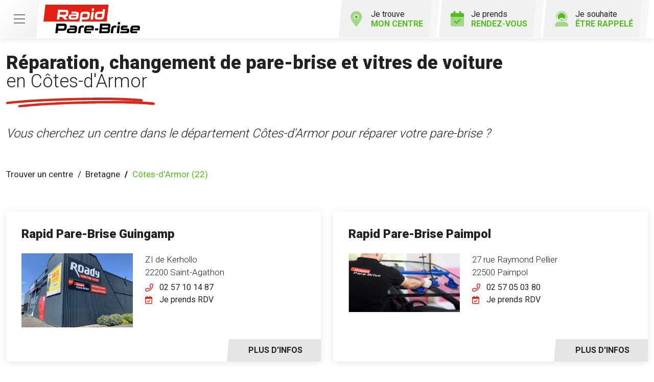

--- FILE ---
content_type: text/html; charset=utf-8
request_url: https://www.rapidparebrise.fr/centres/bretagne/cotes-d-armor
body_size: 8149
content:

<!DOCTYPE html>
<html lang="fr-FR">
<head>
    <meta http-equiv="Content-Type" content="text/html; charset=utf-8" />
    <meta http-equiv="X-UA-Compatible" content="IE=edge">
    <meta name="viewport" content="width=device-width, initial-scale=1.0">
    
    <title>R&#233;paration pare-brise - C&#244;tes-d&#39;Armor | Rapid Pare-Brise</title>
    <meta name="description" content="Vous cherchez un centre Rapid Pare-Brise dans le d&#233;partement C&#244;tes-d&#39;Armor pour poser, r&#233;parer ou remplacer votre pare-brise ou vos vitres de voiture ?">
    <meta name="robots" content="index,follow" />
    <meta name="we-ver" content="2">
    <meta property="og:locale" content="fr_FR" />
    <meta property="og:type" content="website" />
    <meta property="og:title" content="R&#233;paration pare-brise - C&#244;tes-d&#39;Armor | Rapid Pare-Brise" />
    <meta property="og:description" content="Vous cherchez un centre Rapid Pare-Brise dans le d&#233;partement C&#244;tes-d&#39;Armor pour poser, r&#233;parer ou remplacer votre pare-brise ou vos vitres de voiture ?" />
    <meta property="og:url" content="https://www.rapidparebrise.fr/centres/bretagne/cotes-d-armor" />
    <meta property="og:image" content="https://www.rapidparebrise.fr/docs/abonnements/8/370_rapid-pare-brise-saint-agathon02-min.jpg" />
    <meta property="og:site_name" content="Rapid Pare-Brise" />
    <meta name="twitter:card" content="summary" />
    <meta name="twitter:title" content="R&#233;paration pare-brise - C&#244;tes-d&#39;Armor | Rapid Pare-Brise" />
    <meta name="twitter:description" content="Vous cherchez un centre Rapid Pare-Brise dans le d&#233;partement C&#244;tes-d&#39;Armor pour poser, r&#233;parer ou remplacer votre pare-brise ou vos vitres de voiture ?" />
    <meta name="twitter:image" content="https://www.rapidparebrise.fr/docs/abonnements/8/370_rapid-pare-brise-saint-agathon02-min.jpg" />
    <meta name="theme-color" content="#000000">
    <meta name="apple-mobile-web-app-capable" content="yes">
    <meta name="apple-mobile-web-app-status-bar-style" content="#000000">
            <meta name="google-site-verification" content="rb6IbwA2iXFpZdYF2oP1qSiw0wRcJhdFZHcMsdHVRHQ" />
    
    <link rel="stylesheet" href="https://cdn.scripts.tools/fontawesome/6x/css/all.min.css">
    <link rel="stylesheet" href="//fonts.googleapis.com/css?family=Open+Sans:300,400,600,800" />
    <link href="/front/css/v5?v=lof11_GgA1Mmhk2WMnpsBbpwiQtnOlMUdXBmcitWgjk1" rel="stylesheet"/>

            <link href="/docs/templates/15/print.css" rel="stylesheet" media="print" />
            <link href="/docs/templates/15/style2-1.css" rel="stylesheet" />
    
        <link rel="icon" href="https://www.rapidparebrise.fr/docs/templates/15/favicon-1.ico" type="image/x-icon">
        <link rel="shortcut icon" href="https://www.rapidparebrise.fr/docs/templates/15/favicon-1.ico" type="image/x-icon">
    <meta name="format-detection" content="telephone=no">
    <script src="https://analytics.ahrefs.com/analytics.js" data-key="LCiIi0GkzjEqX0wmUgdsqA" async></script>
    
<script type="application/ld+json">
    {"@context":"http://schema.org","@type":"LocalBusiness","@id":"https://www.rapidparebrise-guingamp.fr","image":["https://www.rapidparebrise-guingamp.fr/docs/abonnements/8/370_rapid-pare-brise-saint-agathon02-min.jpg","https://www.rapidparebrise-guingamp.fr/docs/abonnements/8/370_rapid-pare-brise-saint-agathon08-min.jpg","https://www.rapidparebrise-guingamp.fr/docs/abonnements/8/370_img_20191015_091828.jpg","https://www.rapidparebrise-guingamp.fr/docs/abonnements/8/capture-decran-2024-05-08-a-08-46-48.png"],"logo":"https://www.rapidparebrise-guingamp.fr/docs/projets/8/logo-rapid-pare-brise.png","name":"Rapid Pare-Brise Guingamp","address":{"@type":"PostalAddress","streetAddress":"ZI de Kerhollo","addressLocality":"Saint-Agathon","addressRegion":"Bretagne","postalCode":"22200","addressCountry":"FR"},"sameAs":["https://www.facebook.com/RoadyGuingamp","https://www.youtube.com/channel/UCBDtTY1Ty1etpri08nerjVw","https://www.instagram.com/rapidparebrisefrance/"],"geo":{"@type":"GeoCoordinates","latitude":"48.55954","longitude":"-3.123733"},"url":"https://www.rapidparebrise-guingamp.fr","telephone":"0257101487","openingHoursSpecification":[{"@type":"OpeningHoursSpecification","dayOfWeek":"Monday","opens":"09:00","closes":"12:00"},{"@type":"OpeningHoursSpecification","dayOfWeek":"Monday","opens":"14:00","closes":"18:00"},{"@type":"OpeningHoursSpecification","dayOfWeek":"Tuesday","opens":"09:00","closes":"12:00"},{"@type":"OpeningHoursSpecification","dayOfWeek":"Tuesday","opens":"14:00","closes":"18:00"},{"@type":"OpeningHoursSpecification","dayOfWeek":"Wednesday","opens":"09:00","closes":"12:00"},{"@type":"OpeningHoursSpecification","dayOfWeek":"Wednesday","opens":"14:00","closes":"18:00"},{"@type":"OpeningHoursSpecification","dayOfWeek":"Thursday","opens":"09:00","closes":"12:00"},{"@type":"OpeningHoursSpecification","dayOfWeek":"Thursday","opens":"14:00","closes":"18:00"},{"@type":"OpeningHoursSpecification","dayOfWeek":"Friday","opens":"09:00","closes":"12:00"},{"@type":"OpeningHoursSpecification","dayOfWeek":"Friday","opens":"14:00","closes":"18:00"},{"@type":"OpeningHoursSpecification","dayOfWeek":"Saturday","opens":"09:00","closes":"12:00"},{"@type":"OpeningHoursSpecification","dayOfWeek":"Saturday","opens":"14:00","closes":"18:00"}]}
</script>



        <script>
        var _paq = window._paq = window._paq || [];
        _paq.push(['trackPageView']);
        _paq.push(['enableLinkTracking']);
        (function () {
            var u = "https://data.web-enseignes.com/";
            _paq.push(['setTrackerUrl', u + 'matomo.php']);
            _paq.push(['setSiteId', '1211']);
            _paq.push(['addTracker', u + 'matomo.php', '764']);
            _paq.push(['HeatmapSessionRecording::disable']);

            var d = document, g = d.createElement('script'), s = d.getElementsByTagName('script')[0];
            g.async = true; g.src = u + 'matomo.js'; s.parentNode.insertBefore(g, s);
        })();
        </script>
</head>
<body id="body-centres">
    
    <div class="is-wrapper">
        <header>
<div class="top-content"> <button class="navbar-toggler" data-bs-toggle="offcanvas" data-bs-target="#offcanvasMenu" aria-controls="offcanvasMenu"> <span class="navbar-toggler-icon"></span> </button> <a href="#" data-bs-toggle="offcanvas" data-bs-target="#offcanvasRight" aria-controls="offcanvasRight" class="d-lg-none"> <i class="fad fa-calendar-check"></i> Je prends <span>rendez-vous</span> </a></div><div class="container-fluid"><div class="row justify-content-between align-items-center"><div class="col-md-auto"> <a class="logo" href="/" title="Retour à l'accueil"><img src="/docs/templates/15/logo-rapid-pare-brise.svg" alt="Logo Rapid Pare-Brise" /></a></div><div class="col-md-auto"><div class="btn-header"> <a href="/centres" data-event="Trouver_mon_centre"> <i class="fad fa-map-marker-alt"></i> Je trouve <span>mon centre</span> </a> <a href="#" data-bs-toggle="offcanvas" data-bs-target="#offcanvasRight" aria-controls="offcanvasRight" class="d-none d-lg-inline-block" data-event="Clic_Rendez-vous" > <i class="fad fa-calendar-check"></i> Je prends <span>rendez-vous</span> </a> <a href="#" data-bs-toggle="offcanvas" data-bs-target="#offcanvasRight" aria-controls="offcanvasRight" data-event="Clic_Etre_rappelé" > <i class="fad fa-user-headset"></i> Je souhaite <span>être rappelé</span> </a></div></div></div></div><nav class="offcanvas offcanvas-start navbar navbar-expand-lg menu" tabindex="-1" data-bs-scroll="true" id="offcanvasMenu" aria-labelledby="Menu"><p class="close-menu" data-bs-dismiss="offcanvas" aria-label="Close"> Fermer <i class="far fa-times"></i></p><div class="navbar-collapse"><ul class="navbar-nav"><li class="nav-item dropdown"> <a class="nav-link dropdown-toggle" data-bs-auto-close="true" href="#" id="navbarDropdown2" role="button" data-bs-toggle="dropdown" aria-haspopup="true" aria-expanded="true"> L’ offre Rapid Pare-Brise <i class="far fa-angle-down"></i> </a><div class="dropdown-menu" aria-labelledby="navbarDropdown2" data-bs-popper="none"> <a class="dropdown-item" href="/offres">Franchise offerte ou carte cadeau 100 €</a> <a class="dropdown-item" href="/offres#demarche">Démarches simplifiées</a> <a class="dropdown-item" href="/offres#frais">Pas d'avance de frais</a> <a class="dropdown-item" href="/offres#kit">Kit d'accueil offert</a> <a class="dropdown-item" href="/offres#pret">Prêt de véhicule</a> <a class="dropdown-item" href="/offres#nettoyage">Nettoyage de courtoisie</a> </div></li><li class="nav-item dropdown"> <a class="nav-link dropdown-toggle" href="#" id="navbarDropdown3" role="button" data-bs-toggle="dropdown" aria-haspopup="true" aria-expanded="false"> Le Pack Garanties <i class="far fa-angle-down"></i> </a><div class="dropdown-menu" aria-labelledby="navbarDropdown3"> <a class="dropdown-item" href="/pack-garanties">Garantie casse 1 an</a> <a class="dropdown-item" href="/pack-garanties#impact">Garantie impact à vie</a> <a class="dropdown-item" href="/pack-garanties#collage">Garantie collage à vie</a> <a class="dropdown-item" href="/pack-garanties#vitrage">Vitrages certifiés norme européenne 43R</a> <a class="dropdown-item" href="/pack-garanties#tarif">Tarif constructeur respecté</a></div></li><li class="nav-item dropdown"> <a class="nav-link dropdown-toggle" href="#" id="navbarDropdown4" role="button" data-bs-toggle="dropdown" aria-haspopup="true" aria-expanded="false"> Activités <i class="far fa-angle-down"></i> </a><div class="dropdown-menu" aria-labelledby="navbarDropdown4"> <a class="dropdown-item" href="/activites">Remplacement pare-brise</a> <a class="dropdown-item" href="/activites#reparation">Réparation pare-brise</a> <a class="dropdown-item" href="/activites#vitrage">Vitrage latéral</a> <a class="dropdown-item" href="/activites#lunette">Lunette arrière</a> <a class="dropdown-item" href="/activites#toit">Toit ouvrant, toit panoramique</a></div></li><li class="nav-item"> <a class="nav-link" href="/actualites" >Actualités</a></li><li class="nav-item"> <a class="nav-link" href="/conseils" >Conseils</a></li><li class="nav-item"> <a class="nav-link" href="/faq" >FAQ</a></li><li class="nav-item"> <a class="nav-link" href="/centres" data-event="Trouver_mon_centre">Trouver un centre</a></li><li class="nav-item"> <a class="nav-link" href="https://rejoindre.rapidparebrise.fr/?utm_source=Site-Enseigne&utm_medium=Menu-burger" target="_blank" data-event="Devenir_franchisé">Devenir franchisé</a></li><li class="nav-item"> <a class="nav-link" href="/rapid-pare-brise-flottes" data-event="Clic_formulaire_Flottes" data-conversion="AVAUCP3z8qEDEPOEyeMB">Rapid Pare-Brise Flottes</a></li><li class="nav-item"> <a class="nav-link" href="/offres-d-emploi" data-event="Offres_d_emploi">Rapid Pare-Brise recrute</a></li></ul></div></nav><div class="offcanvas offcanvas-end rappel-enseigne" tabindex="-1" id="offcanvasRight" aria-labelledby="offcanvasRightLabel"><div class="offcanvas-header"><p class="title" id="offcanvasRightLabel">Choisir mon centre</p><button type="button" class="btn-close text-reset" data-bs-dismiss="offcanvas" aria-label="Close"></button></div><div class="offcanvas-body"><form><div class="trouver-agence pb-0"><div class="bg-white"><p class="text-center" id="agences-cp-title"> Renseignez votre code postal pour trouver votre centre le plus proche</p><div class="row justify-content-center"><div class="col-md-6 text-center"> <input class="form-control" data-val="true" placeholder="Exemple : 77360" name="CP" id="searchbycp" type="text" value="" size="5"/></div></div></div><div class="max-width"><div class="container-fluid"><p class="text-center" id="agences-container-title" style="display:none"> Sélectionnez votre centre</p><div class="row" id="agences-container"></div></div></div></div></form></div></div>            

<nav class="navbar navbar-expand-lg navbar-dark bg-dark ">



    <button class="navbar-toggler" type="button" data-toggle="collapse" data-target="#navbarNavDropdown" aria-controls="navbarNavDropdown" aria-expanded="false" aria-label="Toggle navigation">
        <span class="navbar-toggler-icon"></span>
    </button>
    <div class="collapse navbar-collapse justify-content-center" id="navbarNavDropdown">
        <ul class="navbar-nav">

        </ul>
    </div>
</nav>
        </header>
<div class="is-section is-box"><div class="is-boxes"><div class="is-box-centered"><div class="is-builder" id="contentareaEthdfdfdd"><div class="max-width"><div class="container-fluid"> <div class="store-locator-title"><div class="max-width"><h1>Réparation, changement de pare-brise et vitres de voiture <span>en Côtes-d'Armor</span></h1><p class="mb-4"><em>Vous cherchez un centre dans le d&#233;partement C&#244;tes-d&#39;Armor pour r&#233;parer votre pare-brise ?</em></p></div></div>







    <div class="bloc-store-locator store-locator-dep">
        <div class="max-width">

            <div class="fil-ariane d-none d-lg-block">
                <ul itemscope itemtype="https://schema.org/BreadcrumbList">
                    <li itemprop="itemListElement" itemscope itemtype="https://schema.org/ListItem"><a itemprop="item" href="/centres" title="Trouver un centre Rapid Pare-Brise"><span itemprop="name">Trouver un centre</span></a><meta itemprop="position" content="1" /></li>
                    <li itemprop="itemListElement" itemscope itemtype="https://schema.org/ListItem"><a itemprop="item" href="/centres/bretagne" title="Trouver un centre Rapid Pare-Brise dans la région Bretagne"><span itemprop="name">Bretagne</span></a><meta itemprop="position" content="2" /></li>
                        <li itemprop="itemListElement" itemscope itemtype="https://schema.org/ListItem"><a itemprop="item" href="/centres/bretagne/cotes-d-armor" title="Trouver un centre Rapid Pare-Brise dans le département C&#244;tes-d&#39;Armor"><span itemprop="name">C&#244;tes-d&#39;Armor (22)</span></a><meta itemprop="position" content="3" /></li>
                                    </ul>
            </div>


            <div class="row">

                    <div class="col-md-6 mb-3">


                        <div class="block_template_container  h-100">
                            <a href="/centres/bretagne/cotes-d-armor/saint-agathon/22200/rapid-pare-brise-guingamp-1004" class="magasin h-100">
                                <h2 class="mb-4">Rapid Pare-Brise Guingamp</h2>

                                <div class="row">
                                        <div class="col-md-5">
                                            <img alt="Rapid Pare-Brise Guingamp" src="/docs/abonnements/8/370_rapid-pare-brise-saint-agathon02-min.jpg" />
                                        </div>
                                    <div class="col-md-7">
                                        <p class="adresse">
                                            ZI de Kerhollo<br />
                                            22200 Saint-Agathon
                                        </p>


                                        <span class="button button-secondary mt-2 mt-sm-0 d-none d-sm-inline-block tel">02 57 10 14 87</span>
                                        <span class="button button-secondary mt-2 mt-sm-0 d-inline-block d-sm-none tel" data-event="Appels_Mobile" onclick="document.location.href = 'tel:0257101487'; return false;">02 57 10 14 87</span>
                                        <span class="button button-default mt-2 mt-sm-0 ml-0 ml-sm-2">Plus d'infos</span>
                                            <span class="button button-secondary mt-2 mt-sm-0 ml-0 ml-sm-2 rdv" data-event="Clic_formulaire_RDV" data-conversion="1pyJCMf0n7IaEPOEyeMB" onclick="document.location.href='https://www.rapidparebrise-guingamp.fr/rendezvous?utm_source=google&amp;utm_medium=Business-Profile&amp;utm_campaign=Rendez-vous'; return false;">Je prends RDV</span>
                                    </div>
                                </div>

                            </a>
                        </div>


                    </div>
                    <div class="col-md-6 mb-3">


                        <div class="block_template_container  h-100">
                            <a href="/centres/bretagne/cotes-d-armor/paimpol/22500/rapid-pare-brise-paimpol-1050" class="magasin h-100">
                                <h2 class="mb-4">Rapid Pare-Brise Paimpol</h2>

                                <div class="row">
                                        <div class="col-md-5">
                                            <img alt="Rapid Pare-Brise Paimpol" src="/docs/abonnements/8/poseur-pare-brise.webp" />
                                        </div>
                                    <div class="col-md-7">
                                        <p class="adresse">
                                            27 rue Raymond Pellier<br />
                                            22500 Paimpol
                                        </p>


                                        <span class="button button-secondary mt-2 mt-sm-0 d-none d-sm-inline-block tel">02 57 05 03 80</span>
                                        <span class="button button-secondary mt-2 mt-sm-0 d-inline-block d-sm-none tel" data-event="Appels_Mobile" onclick="document.location.href = 'tel:0257050380'; return false;">02 57 05 03 80</span>
                                        <span class="button button-default mt-2 mt-sm-0 ml-0 ml-sm-2">Plus d'infos</span>
                                            <span class="button button-secondary mt-2 mt-sm-0 ml-0 ml-sm-2 rdv" data-event="Clic_formulaire_RDV" data-conversion="1pyJCMf0n7IaEPOEyeMB" onclick="document.location.href='https://www.rapidparebrise-paimpol.fr/rendezvous?utm_source=google&amp;utm_medium=Business-Profile&amp;utm_campaign=Rendez-vous'; return false;">Je prends RDV</span>
                                    </div>
                                </div>

                            </a>
                        </div>


                    </div>

            </div>

            <a href="/centres" class="retour-liste"><i class="fa fa-angle-left" aria-hidden="true"></i>Retour à  la liste des centres</a>

        </div>
    </div>


</div></div></div></div></div></div><script>
document.addEventListener('FBLoaded', function (e) {
fbq('track','FindLocation');
}, false);
</script>        <footer>
 <a href="#" id="back-to-top"> <i class="far fa-chevron-up" aria-hidden="true"></i> </a><div class="max-width enseigne"><div class="container-fluid"><div class="row main"><div class="col-md-auto text-center text-md-start mb-5 mb-md-0 pe-md-5"> <a href="/" title="Retour à l'accueil" class="logo"><img src="/docs/templates/15/logo-rapid-pare-brise-blanc.svg" alt="Logo Rapid Pare-Brise" loading="lazy"/></a><div class="meilleur-enseigne"><p>Elue meilleure enseigne</p><img src="/docs/templates/15/meilleure-enseigne-2019-min.png" alt="Meilleure Enseigne 2019" loading="lazy"/> <img src="/docs/templates/15/meilleure-enseigne-2020-min.png" alt="Meilleure Enseigne 2020" loading="lazy"/> <img src="/docs/templates/15/meilleure-enseigne-2021-min.png" alt="Meilleure Enseigne 2021" loading="lazy"/> <img src="/docs/templates/15/meilleure-enseigne-2022-min.png" alt="Meilleure Enseigne 2022" loading="lazy"/> <img src="/docs/templates/15/meilleure-enseigne-2023-min.png" alt="Meilleure Enseigne 2023" loading="lazy"/></div><div class="reseau"> 
    <a href="https://www.facebook.com/rapidparebrisefrance" class="facebook" data-event="Lien_Facebook" data-gtag="{'category':'Facebook'}" target="_blank"><i class="fab fa-facebook-f"></i></a>

    <a href="https://fr.linkedin.com/company/rapid-pare-brise-france" class="linkedin" data-event="Lien_LinkedIn" data-gtag="{'category':'LinkedIn'}" target="_blank"><i class="fab fa-linkedin-in"></i></a>

    <a href="https://www.youtube.com/channel/UCBDtTY1Ty1etpri08nerjVw" class="youtube" data-event="Lien_Youtube" data-gtag="{'category':'Youtube'}" target="_blank"><i class="fab fa-youtube"></i></a>


    <a href="https://www.instagram.com/rapidparebrisefrance/" class="instagram" data-event="Lien_Instagram" data-gtag="{'category':'Instagram'}" target="_blank"><i class="fab fa-instagram"></i></a>



</div></div><div class="col-lg-4"><div class="footer-offre"><p class="title">L' offre Rapid Pare-Brise</p><div class="row"><div class="col-6"> <a href="/offres" > <i class="fal fa-gift-card"></i> Franchise offerte ou carte cadeau 100 € </a> <a href="/offres#demarche"> <i class="fal fa-pen-alt"></i> Démarches<br />simplifiées </a> <a href="/offres#frais"> <i class="fal fa-piggy-bank"></i> Pas d'avance<br />de frais </a> </div><div class="col-6"> <a href="/offres#kit"> <i class="fal fa-gift"></i> Kit d'accueil<br />offert </a> <a href="/offres#pret"> <i class="fal fa-car"></i> Prêt de<br />véhicule </a> <a href="/offres#nettoyage"> <i class="fal fa-vacuum"></i> Nettoyage<br />de courtoisie </a></div></div></div></div><div class="col-md"><div class="accordion footer-liste" id="liste1"><div class="card"><div class="card-header" id="headingOne"><p data-bs-toggle="collapse" data-bs-target="#collapseOne" aria-expanded="false" aria-controls="collapseOne" class="collapsed title">Le Pack Garanties<i class="far fa-angle-up d-lg-none"></i></p></div><div id="collapseOne" class="collapse" aria-labelledby="headingOne" data-bs-parent="#liste1"><div class="card-body"><ul><li><a href="/pack-garanties" >Garantie casse 1 an</a></li><li><a href="/pack-garanties#impact" >Garantie impact à vie</a></li><li><a href="/pack-garanties#collage" >Garantie collage à vie</a></li><li><a href="/pack-garanties#vitrage" >Vitrages certifiés norme européenne 43R</a></li><li><a href="/pack-garanties#tarif" >Tarif constructeur respecté</a></li></ul></div></div></div></div></div><div class="col-md"><div class="accordion footer-liste" id="liste2"><div class="card"><div class="card-header" id="headingTwo"><p data-bs-toggle="collapse" data-bs-target="#collapseTwo" aria-expanded="false" aria-controls="collapseTwo" class="collapsed title">Activités<i class="far fa-angle-up d-lg-none"></i></p></div><div id="collapseTwo" class="collapse" aria-labelledby="headingTwo" data-bs-parent="#liste2"><div class="card-body"><ul><li><a href="/activites" >Remplacement pare-brise</a></li><li><a href="/activites#reparation" >Réparation pare-brise</a></li><li><a href="/activites#vitrage" >Vitrage latéral</a></li><li><a href="/activites#lunette" >Lunette arrière</a></li><li><a href="/activites#toit" >Toit ouvrant, toit panoramique</a></li></ul></div></div></div></div></div></div><div class="bottom-nav text-center"><ul><li><a href="/contact" data-event="Clic_formulaire_Contact" data-conversion="kgxfCKGr_KEDEPOEyeMB">Contact</a></li><li><a href="/actualites">Actualités</a></li><li><a href="/conseils">Conseils</a></li><li><a href="/faq">FAQ</a></li><li><a href="/centres" data-event="Trouver_mon_centre">Nos centres</a></li><li><a href="https://rejoindre.rapidparebrise.fr/?utm_source=Site-Enseigne&utm_medium=Footer" target="_blank" data-event="Devenir_franchisé">Devenir franchisé</a></li><li><a href="/offres-d-emploi" data-event="Offres_d'emploi">Rapid Pare-Brise recrute</a></li><li><a href="/rapid-pare-brise-flottes" data-event="Clic_formulaire_Flottes" data-conversion="AVAUCP3z8qEDEPOEyeMB">Rapid Pare-Brise Flottes</a></li><li><a href="https://www.roady.fr/?utm_source=WEB-Enseignes&utm_medium=Site-Rapid-Pare-Brise" target="_blank" data-event="" data-conversion="">Roady.fr</a></li></ul></div><div class="col-12"><div class="bottom-footer"><ul><li><a href="/mentions-legales">Mentions légales</a></li><li><a href="/cgu">Conditions Générales d’Utilisation – CGU</a></li><li><a href="/politique-protection-donnees-personnelles">Politique de protection des Données Personnelles</a></li><li><a href="/politique-des-cookies">Politique des cookies</a></li><li><a href="javascript:Didomi.preferences.show();">Gestion des cookies</a></li></ul></div></div><p class="copyright-footer"><a href="https://www.web-enseignes.com/?utm_source=Site-national-RPB&utm_medium=Footer" >Réalisé par Web Enseignes</a> - Copyright 2025 Rapid Pare-Brise</p></div></div>            
            <div class="copyright">Copyright 2025 Rapid Pare-Brise</div>
            
        </footer>
    </div>

    <script>
        var jsonParams = {"GoogleGA4Code":"G-BS7VN3XMTP","GoogleAwCode":"AW-477250163","GoogleAwCodeConversion":"","GoogleAwCodeTelClick":"","GoogleAwCodeTelReplace":"","TelephoneAuto":"01 69 64 10 36","ProjetGoogleGA4Code":"","ProjetGoogleAwCode":"","CookieText":"","FacebookCode":"","IsGoogleAnalyticsActive":true,"DidomiIsActive":"1","DidomiId":"5fe302fd-624a-4ea9-ac38-ca2aac470a9e","DidomiCookiesVersion":"3dUKCxbe","facebook_pixel":"736575783751830","TikTok":"D0DOHBRC77U0QQJ096B0","Clarity":"rnz9v3hlwu"};
        function initMap() { };
    </script>
    <script defer src="/front/js/v5?v=r4qGt9vl06mYuhqUrhiI8lIwkWv0Fws9T46k544EV6Q1" ></script>


    

    <script defer src="https://maps.googleapis.com/maps/api/js?key=AIzaSyAsZqcVveei4uuvk9PbImwhoLbEWGlB5-I&amp;language=fr&amp;v=3&amp;libraries=geometry,places&amp;callback=initMap"></script>


<script defer src="/docs/templates/15/script-utm.js" ></script>
<script defer src="/docs/templates/15/script-1.js" ></script>


            <script defer src="//cdn.scripts.tools/locator/locator.2.2.min.js"></script>



    




    <div id="loading" class="dark-bg" style="display:none;">
        <div class="animation">
            <div class="un"></div>
            <div class="deux"></div>
            <div class="trois"></div>
            <p>Envoi en cours</p>
        </div>
    </div>
    <div id="blueimp-gallery" class="blueimp-gallery blueimp-gallery-controls">
        <div class="slides"></div>
        <span class="title"></span>
        <a class="prev">‹</a>
        <a class="next">›</a>
        <a class="close">×</a>
        <a class="play-pause"></a>
        <ol class="indicator"></ol>
    </div>
</body>
</html>

--- FILE ---
content_type: text/css
request_url: https://www.rapidparebrise.fr/docs/templates/15/style2-1.css
body_size: 38156
content:
@import url('https://fonts.googleapis.com/css?family=Roboto:300,400,700,900');

/*******************************************************
GLOBAL
********************************************************/

body {
    font-size: 16px;
    color: #222;
    font-family: Roboto !important;
    font-weight: 400;
}

@media(max-width:991px) {
    #body-rendezvous > div.is-wrapper > header > div.container-fluid {
        display: none;
    }
}

h1, h2, h3, h4, h5, h6 {
    font-family: Roboto !important;
}

footer .footer-liste h2:before
body.dark {
    position: relative;
}

strong {
    font-weight: 700;
}


/*body.dark:before {
	content: "";
	position: fixed;
	height: 100%;
	width: 100%;
	top: 0;
	left: 0;
	background-color: black;
	opacity: 0.4;
	z-index: 101;
}*/


a {
    display: inline-block;
    text-decoration: none;
}


    a:not(.btn) {
        color: #52bd1d;
        font-weight: 400;
    }


@media(min-width:991px) {
    a:not(.btn):hover,
    a:not(.btn):focus,
    a:not(.btn):active {
        color: #3c8f14;
    }
}


a:hover,
a:focus,
a:active,
button:hover,
button:focus,
button:active {
    text-decoration: none !important;
    box-shadow: none !important;
}

.max-width-home {
    max-width: 1700px;
    margin: 0 auto;
}

.max-width {
    max-width: 1500px;
    margin: 0 auto;
}


img {
    max-width: 100%;
}

.container-fluid > .row, .container-fluid > div > .row {
    padding: 0;
}

.is-boxes {
    min-height: auto;
}

p {
    margin: 0;
}

.bg-dark {
    display: none !important;
}

h1:not(.home) {
    font-size: 36px;
    font-weight: 900;
    margin-top: 30px;
    line-height: 1;
    margin-bottom: 70px;
    position: relative;
}

    h1:not(.home) span {
        font-weight: 300;
        display: block;
    }

@media(max-width:767px) {
    h1:not(.home) {
        font-size: 30px;
    }
}

h1:not(.home):before {
    content: "";
    position: absolute;
    bottom: -33px;
    height: 19px;
    width: 292px;
    left: 0;
    background-repeat: no-repeat;
    background-image: url(title-underline.svg);
}

h1:not(.home).text-center {
    text-align: center;
}

    h1:not(.home).text-center:before {
        right: 0;
        margin: auto;
    }



.is-wrapper > div {
    background-color: transparent !important;
}

#back-to-top {
    position: fixed;
    bottom: 7px;
    right: 7px;
    display: none;
    z-index: 200;
    text-align: center;
}

    #back-to-top .far {
        background-color: #222;
        color: #fff;
        width: 40px;
        height: 40px;
        font-size: 18px;
        line-height: 40px;
        border-radius: 100%;
    }

.anchor {
    visibility: hidden;
    height: 76px;
    margin-top: -76px;
}

/*******************************************************
BTN
********************************************************/
.btn {
    font-size: 18px;
    position: relative;
    padding: 10px 25px;
    border-radius: 0;
    color: white;
    z-index: 0;
    border: none;
    background-color: transparent;
}

    .btn:before {
        content: "";
        height: 100%;
        position: absolute;
        width: 100%;
        top: 0;
        left: 0;
        transform: skewX(-5deg);
        z-index: -1;
    }

    .btn:hover,
    .btn:focus,
    .btn:active {
        color: white;
        outline: none !important;
        box-shadow: none !important;
        background-color: transparent !important;
    }

.btn-default:before {
    background: linear-gradient(to right,#2b8906,#6a9d26);
}

.btn-default:hover:before {
    background: linear-gradient(to right,#207100,#96d443);
}


.btn-primary:before,
.btn-secondary:before {
    background-color: #343738;
}

.btn-primary:hover:before,
.btn-secondary:hover:before {
    background-color: #616a6d;
}

/*******************************************************
FONTS
********************************************************/



.roboto-light {
    font-weight: 300;
}

.roboto-regular {
    font-weight: 400;
}

.roboto-bold {
    font-weight: 700;
}

/*******************************************************
LAYOUT 
********************************************************/

#body-prendre-rendez-vous header + div {
    /*padding-top:107px !important;*/
}

/* header fix 1280px*/
@media(min-width:991px) and (max-width:1570px) {
    header .navbar-toggler {
        padding-left: 23px !important;
        padding-right: 23px !important;
    }

    header .logo {
        margin-left: 73px !important;
    }

    header .btn-header a,
    header .btn-header .tel-desk {
        padding: 18px 29px 18px 60px !important;
    }

    header .btn-header .fad {
        left: 20px !important;
    }

    header .info-centre span.nom {
        max-width: 163px !important;
        display: inline-block !important;
        line-height: 1 !important;
    }
}

header {
    box-shadow: 0px 2px 13px 0px rgba(0,0,0,0.1);
    position: relative;
    border-bottom: 1px solid white;
    background-color: #fff;
}

    header.fixed,
    .top-content.fixed {
        position: fixed;
        width: 100%;
        z-index: 100;
    }

    header .logo img {
        max-width: 189px;
    }


@keyframes goDown {
    0% {
        top: -100%;
    }

    100% {
        top: 0;
    }
}

@media(max-width:991px) {
    header .top-content {
        position: relative;
    }

        header .top-content a {
            font-size: 16px;
            color: white;
            background-color: #52bd1d;
            line-height: 1.2;
            display: block;
            padding: 15px 15px 15px 165px;
        }

            header .top-content a.btn-mobile {
                padding: 15px 15px 15px 90px;
            }

                header .top-content a.btn-mobile .fad {
                    left: 0;
                    font-size: 20px;
                }

                header .top-content a.btn-mobile span {
                    text-transform: none;
                }

                header .top-content a.btn-mobile .col-auto {
                    position: relative;
                }

                    header .top-content a.btn-mobile .col-auto:last-child span {
                        padding-left: 16px;
                    }

            header .top-content a span {
                text-transform: uppercase;
                display: block;
                font-weight: 700;
            }

            header .top-content a .fad {
                --fa-primary-color: white;
                --fa-secondary-color: white;
                --fa-secondary-opacity: 0.5;
                --fa-primary-opacity: 1.0;
                font-size: 25px;
                left: 123px;
                top: 50%;
                position: absolute;
                transform: translateY(-50%);
            }
}


@media(min-width:992px) {
    header .logo {
        margin-left: 210px;
    }
}

@media(max-width:991px) {

    header .logo {
        display: block;
        padding: 10px 0;
    }

        header .logo img {
            display: block;
            margin: 0 auto;
        }
}

@media(max-width:767px) {
    header .info-centre {
        display: block !important;
        text-align: center;
        margin-bottom: 10px;
        margin-left: 0 !important;
    }
}

header .info-centre {
    font-size: 18px;
    font-weight: 300;
    margin-left: 35px;
    display: inline-block;
}


    header .info-centre a {
        color: #222;
        font-size: 24px;
        font-weight: 900;
        color: #343738;
    }

    header .info-centre span {
        vertical-align: middle;
    }

    header .info-centre a:hover,
    header .info-centre a:focus,
    header .info-centre a:active {
        color: #52bd1d;
    }

    header .info-centre span:first-child {
        vertical-align: middle;
        font-weight: 400;
        font-size: 18px;
    }

    header .info-centre a:hover span:first-child,
    header .info-centre a:focus span:first-child,
    header .info-centre a:active span:first-child {
        color: #222;
    }

@media(max-width:767px) {
    header .info-centre span:first-child,
    header .info-centre .fal {
        display: none;
    }
}

header .info-centre .fal {
    font-size: 14px;
    padding: 0 10px;
}


header .btn-header a {
    font-size: 16px;
    color: #222;
    padding: 18px 60px 18px 85px;
    position: relative;
    margin-left: 1px;
    line-height: 1.2;
    z-index: 1;
    transition: all .3s ease;
}

.tel-desk {
    font-size: 16px;
    color: #222;
    padding: 18px 60px 18px 85px;
    position: relative;
    margin-left: 1px;
    line-height: 1.2;
    z-index: 1;
    transition: all .3s ease;
}


@media(max-width:991px) {

    header .btn-header {
        text-align: center;
        margin-bottom: 15px;
    }

        header .btn-header a {
            font-size: 14px;
            padding: 18px 28px 18px 46px;
            margin-left: 3px;
            margin-top: 10px;
        }

    .tel-desk {
        font-size: 14px;
        padding: 18px 28px 18px 46px;
        margin-left: 3px;
        margin-top: 10px;
    }
}

@media(max-width:767px) {

    header .btn-header a {
        padding: 18px 16px 18px 46px;
    }

    .tel-desk {
        padding: 18px 16px 18px 46px;
    }

    header .btn-header a:after {
        content: none !important;
    }

    .tel-desk:after {
        content: none !important;
    }
}

header .btn-header a:before {
    content: "";
    position: absolute;
    height: 100%;
    width: 100%;
    top: 0;
    left: 0;
    z-index: -1;
    transform: skewX(-5deg);
    background-color: #f1f1f1;
    transition: all .3s ease;
}

.tel-desk:before {
    content: "";
    position: absolute;
    height: 100%;
    width: 100%;
    top: 0;
    left: 0;
    z-index: -1;
    transform: skewX(-5deg);
    background-color: #f1f1f1;
    transition: all .3s ease;
}


header .btn-header a:after {
    content: "";
    position: absolute;
    height: 100%;
    width: 15px;
    top: 0;
    right: 0;
    transform: skewX(-5deg);
    background-color: white;
    opacity: 0.4;
}

.tel-desk:after {
    content: "";
    position: absolute;
    height: 100%;
    width: 15px;
    top: 0;
    right: 0;
    transform: skewX(-5deg);
    background-color: white;
    opacity: 0.4;
}

header .btn-header a:hover {
    color: white;
    transition: all .3s ease;
}

.tel-desk:hover {
    color: white;
    transition: all .3s ease;
}

header .btn-header a:hover:before {
    background-color: #52bd1d;
    transition: all .3s ease;
}

.tel-desk:hover:before {
    background-color: #52bd1d;
    transition: all .3s ease;
}


header .btn-header .fad {
    --fa-primary-color: #52bd1d;
    --fa-secondary-color: #52bd1d;
    --fa-secondary-opacity: 0.5;
    --fa-primary-opacity: 1.0;
    font-size: 30px;
    left: 44px;
    top: 50%;
    position: absolute;
    transform: translateY(-50%);
    transition: all .3s ease;
}

@media(max-width:991px) {

    header .btn-header .fad {
        font-size: 20px;
        left: 15px;
    }
}

header .btn-header a:hover .fad {
    --fa-primary-color: white;
    --fa-secondary-color: white;
    transition: all .3s ease;
}

.tel-desk:hover .fad {
    --fa-primary-color: white;
    --fa-secondary-color: white;
    transition: all .3s ease;
}


header .btn-header .fad.fa-user-headset {
    --fa-primary-color: #52bd1d;
    --fa-secondary-color: #52bd1d;
    --fa-primary-opacity: 0.5;
    --fa-secondary-opacity: 1.0;
}

header .btn-header a span {
    text-transform: uppercase;
    color: #52bd1d;
    display: block;
    font-weight: 700;
    transition: all .3s ease;
}

.tel-desk > span {
    text-transform: uppercase;
    color: #52bd1d;
    display: block;
    font-weight: 700;
    transition: all .3s ease;
}


header .btn-header a:hover span {
    color: white;
    transition: all .3s ease;
}

.tel-desk:hover span {
    color: white;
    transition: all .3s ease;
}

header .navbar-toggler {
    position: absolute;
    border: none;
}

    header .navbar-toggler:focus,
    header .navbar-toggler:active {
        outline: none;
    }

@media(max-width:991px) {
    header .navbar-toggler {
        z-index: 0;
        height: 100%;
        padding: 0 25px;
        left: -4px;
    }
}


@media(min-width:992px) {
    header .navbar-toggler {
        top: 0;
        height: 100%;
        padding-left: 106px;
        z-index: 4;
        padding-right: 60px;
    }
}

header .navbar-dark {
    display: none;
}

header .navbar-toggler:before {
    content: "";
    position: absolute;
    top: 0;
    height: 100%;
    width: 100%;
    z-index: -1;
    background: linear-gradient(129deg,#ffffff,#f1f1f1);
    left: -2px;
    transform: skewX( -5deg );
}

header .navbar-toggler:hover:before {
    background: linear-gradient(129deg,#ffffff,#d3d3d3);
}

header .navbar-toggler-icon {
    background-image: url("data:image/svg+xml;charset=utf8,%3Csvg viewBox='0 0 30 30' xmlns='http://www.w3.org/2000/svg'%3E%3Cpath stroke='rgba(0, 0, 0, 1)' stroke-width='1'  stroke-miterlimit='10' d='M4 7h22M4 15h22M4 23h22'/%3E%3C/svg%3E");
}

header nav.navbar {
    display: block;
    padding: 0;
}

@media(min-width:768px) {
    header nav.navbar.open-menu:after {
        content: "";
        position: absolute;
        height: 100vh;
        width: 100vw;
        background-color: rgb(0 0 0 / 38%);
        z-index: -1;
        top: 0;
        right: -100vw;
    }
}

@media(max-width:767px) {
    header nav.navbar {
        overflow-y: scroll;
    }
}

@media(min-width:768px) and (max-height:735px) {
    header nav.navbar {
        overflow-y: scroll;
    }
}


header nav.navbar.open-menu {
    left: 0;
    transition: left .6s ease;
}

header nav.navbar .navbar-nav {
    display: block;
    padding: 0 30px;
    width: 100%;
}

    header nav.navbar .navbar-nav .dropdown-toggle {
        position: relative;
    }

        header nav.navbar .navbar-nav .dropdown-toggle:after {
            content: none;
        }

        header nav.navbar .navbar-nav .dropdown-toggle .far {
            position: absolute;
            right: 10px;
            top: 50%;
            transform: translateY(-50%);
            transition: transform .3s ease;
        }

    header nav.navbar .navbar-nav .dropdown.show .far {
        transform: translateY(-50%) rotate(180deg);
        transition: transform .3s ease;
    }


    header nav.navbar .navbar-nav .dropdown-menu {
        position: static;
        border: none;
        margin: 0;
        padding-top: 0;
    }

        header nav.navbar .navbar-nav .dropdown-menu .dropdown-item {
            font-size: 14px;
            font-weight: 300;
            color: #212529;
            padding: 10px 0 10px 40px;
        }

            header nav.navbar .navbar-nav .dropdown-menu .dropdown-item:hover,
            header nav.navbar .navbar-nav .dropdown-menu .dropdown-item:active,
            header nav.navbar .navbar-nav .dropdown-menu .dropdown-item:focus {
                background-color: transparent;
                color: #52bd1d;
            }



header nav.navbar .close-menu {
    font-size: 14px;
    text-align: right;
    padding: 15px 20px;
    margin: 0;
    background-color: #f1f1f1;
}

    header nav.navbar .close-menu:hover {
        cursor: pointer;
    }

header nav.navbar .navbar-nav .nav-link {
    font-size: 18px;
    color: #222;
    font-weight: 300;
    display: block;
    padding: 10px 15px;
    transition: 0.3s ease;
}

    header nav.navbar .navbar-nav .nav-link:hover,
    header nav.navbar .navbar-nav .nav-link:active,
    header nav.navbar .navbar-nav .nav-link:focus {
        padding-left: 40px;
        box-shadow: none !important;
        border: none !important;
        outline: none !important;
        transition: 0.3s ease;
    }

header nav.navbar .navbar-nav .nav-item + .nav-item {
    border-top: 1px solid rgba(0,0,0,0.1);
}

header nav.navbar .navbar-nav .nav-item:nth-child(1) a,
header nav.navbar .navbar-nav .nav-item:nth-child(2) a {
    font-weight: 400;
}

header nav.navbar .btn-rdv {
    text-align: center;
    margin-top: 30px;
}

    header nav.navbar .btn-rdv a {
        font-size: 16px;
        color: #222;
        padding: 18px 60px 18px 85px;
        position: relative;
        margin-left: 1px;
        line-height: 1.2;
        z-index: 1;
        transition: all .3s ease;
    }


@media(max-width:991px) {

    header nav.navbar .btn-rdv a {
        font-size: 14px;
        padding: 18px 33px 18px 53px;
        margin-left: 3px;
        margin-top: 10px;
    }
}

header nav.navbar .btn-rdv a:before {
    content: "";
    position: absolute;
    height: 100%;
    width: 100%;
    top: 0;
    left: 0;
    z-index: -1;
    transform: skewX(-5deg);
    background-color: #f1f1f1;
    transition: all .3s ease;
}

header nav.navbar .btn-rdv a:after {
    content: "";
    position: absolute;
    height: 100%;
    width: 15px;
    top: 0;
    right: 0;
    transform: skewX(-5deg);
    background-color: white;
    opacity: 0.4;
}

header nav.navbar .btn-rdv a:hover {
    color: white;
    transition: all .3s ease;
}

    header nav.navbar .btn-rdv a:hover:before {
        background-color: #52bd1d;
        transition: all .3s ease;
    }


header nav.navbar .btn-rdv .fad {
    --fa-primary-color: #52bd1d;
    --fa-secondary-color: #52bd1d;
    --fa-secondary-opacity: 0.5;
    --fa-primary-opacity: 1.0;
    font-size: 30px;
    left: 44px;
    top: 50%;
    position: absolute;
    transform: translateY(-50%);
    transition: all .3s ease;
}

@media(max-width:991px) {

    header nav.navbar .btn-rdv .fad {
        font-size: 24px;
        left: 20px;
    }
}

header nav.navbar .btn-rdv a:hover .fad {
    --fa-primary-color: white;
    --fa-secondary-color: white;
    transition: all .3s ease;
}

header nav.navbar .btn-rdv a span {
    text-transform: uppercase;
    color: #52bd1d;
    display: block;
    font-weight: 700;
    transition: all .3s ease;
}

header nav.navbar .btn-rdv a:hover span {
    color: white;
    transition: all .3s ease;
}




footer {
    background-color: #181b19;
    color: white;
    padding: 40px 0;
    clear: both;
}

    footer .logo img {
        max-width: 170px;
    }

    footer p.title,
    footer h2 {
        font-size: 20px;
        font-weight: 900;
        margin-top: 0;
        margin-bottom: 50px;
        position: relative;
    }

        footer h2.nom {
            margin: 20px 0;
        }

            footer h2.nom:before {
                content: none;
            }

    footer .score {
        margin-bottom: 10px;
        color: #ffc100;
    }

        footer .score .nb {
            font-size: 14px;
            font-weight: 900;
            display: inline-block;
            vertical-align: middle;
            margin-right: 5px;
        }

        footer .score .avis {
            font-size: 12px;
            font-weight: 500;
            display: inline-block;
            vertical-align: middle;
            margin-left: 5px;
            color: #919191;
        }

        footer .score .fas {
            font-size: 9px;
            margin-right: 3px;
        }

    footer .adresse {
        font-size: 14px;
    }


@media(max-width:767px) {
    footer h2,
    footer p.title {
        text-align: center;
    }

        footer p.title:before {
            left: 0;
            right: 0;
            margin: auto;
        }
}

footer p.title:before {
    content: "";
    position: absolute;
    bottom: -20px;
    height: 10px;
    width: 150px;
    left: 0;
    background-image: url(title-underline.svg);
    background-repeat: no-repeat;
    background-size: cover;
    margin: auto;
}


footer .meilleur-enseigne p {
    font-size: 14px;
    font-weight: 900;
    margin-bottom: 5px;
    margin-top: 10px;
}

footer .enseigne .meilleur-enseigne p {
    margin-top: 20px;
}

footer .reseau {
    margin-top: 30px;
}

    footer .reseau .fab {
        height: 47px;
        width: 47px;
        line-height: 47px;
        text-align: center;
        color: white;
        border-radius: 5px;
        margin-right: 8px;
        font-size: 20px;
        box-shadow: 0 0 0 4px #181b19, 0 0 0 5px transparent;
        transition: all 0.3s ease;
    }

    footer .reseau a.facebook:hover .fab {
        box-shadow: 0 0 0 4px #181b19, 0 0 0 5px #1b4195;
        transition: all 0.3s ease;
    }

    footer .reseau a.linkedin:hover .fab {
        box-shadow: 0 0 0 4px #181b19, 0 0 0 5px #0f72aa;
        transition: all 0.3s ease;
    }

    footer .reseau a.youtube:hover .fab {
        box-shadow: 0 0 0 4px #181b19, 0 0 0 5px #ad160b;
        transition: all 0.3s ease;
    }

    footer .reseau a.twitter:hover .fab,
    footer .reseau a.x:hover .fab {
        box-shadow: 0 0 0 4px #181b19, 0 0 0 5px #1DA1F2;
        transition: all 0.3s ease;
    }

    footer .reseau a.instagram:hover .fab {
        box-shadow: 0 0 0 4px #181b19, 0 0 0 5px #E1306C;
        transition: all 0.3s ease;
    }

    footer .reseau a.pinterest:hover .fab {
        box-shadow: 0 0 0 4px #181b19, 0 0 0 5px #E60023;
        transition: all 0.3s ease;
    }

    footer .reseau a.tiktok:hover .fab {
        box-shadow: 0 0 0 4px #181b19, 0 0 0 5px #2af0ea;
        transition: all 0.3s ease;
    }

    footer .reseau a.dailymotion:hover .fab {
        box-shadow: 0 0 0 4px #181b19, 0 0 0 5px #7e5eff;
        transition: all 0.3s ease;
    }


    footer .reseau a.facebook .fab {
        background-color: #1b4195;
    }

    footer .reseau a.linkedin .fab {
        background-color: #0f72aa;
    }

    footer .reseau a.youtube .fab {
        background-color: #ad160b;
    }

    footer .reseau a.twitter .fab,
    footer .reseau a.x .fab {
        background-color: #1DA1F2;
    }

    footer .reseau a.instagram .fab {
        background-color: #E1306C;
    }

    footer .reseau a.pinterest .fab {
        background-color: #E60023;
    }

    footer .reseau a.tiktok .fab {
        background-color: #2af0ea;
    }

    footer .reseau a.dailymotion .fab {
        background-color: #7e5eff;
    }




footer .footer-offre a {
    font-size: 14px;
    line-height: 1.4;
    font-weight: 300;
    margin-bottom: 15px;
    color: white;
    display: block;
    padding-left: 40px;
    position: relative;
}

    footer .footer-offre a:hover {
        color: white;
    }

        footer .footer-offre a:hover .fal {
            transform: translateY(-50%) scale(1.2);
            transition: all .3s ease;
        }

    footer .footer-offre a .fal {
        font-size: 22px;
        opacity: 0.4;
        position: absolute;
        top: 50%;
        transform: translateY(-50%);
        left: 0;
        transition: all .3s ease;
    }


footer .footer-liste .card {
    border: none;
    background-color: transparent;
}


footer .footer-liste .card-header {
    padding: 15px;
    margin: 0;
    background-color: transparent;
    border: none;
}

    footer .footer-liste .card-header p.title .far {
        margin-left: 20px;
        transition: all .3s ease;
    }

    footer .footer-liste .card-header p.title.collapsed .far {
        transform: rotate(180deg);
        transition: all .3s ease;
    }

@media(min-width:992px) {
    footer .footer-liste .card-header {
        padding: 0;
    }

    footer .footer-liste .card-body {
        padding: 0;
    }

    footer .footer-liste .collapse:not(.show) {
        display: block;
    }

    footer .footer-liste .collapsing {
        transition: none !important;
    }
}

@media(max-width:991px) {
    footer .footer-liste h2 {
        margin-bottom: 20px;
    }
}

footer .footer-liste ul {
    padding: 0;
    margin: 0;
}

@media(max-width:767px) {
    footer .footer-liste ul {
        text-align: center;
    }

    footer .footer-liste a {
        display: inline-block !important;
    }
}

footer .footer-liste li {
    list-style: none;
}

footer .footer-liste a {
    font-size: 14px;
    line-height: 1.4;
    font-weight: 300;
    margin-bottom: 15px;
    color: white;
    display: block;
    padding-left: 15px;
    position: relative;
}

    footer .footer-liste a:hover {
        color: white;
    }

        footer .footer-liste a:hover:before {
            left: 5px;
            transition: all .3s ease;
        }


    footer .footer-liste a:before {
        content: "\f105";
        position: absolute;
        font-family: 'Font Awesome\ 5 Pro';
        font-size: 12px;
        font-weight: 300;
        top: 50%;
        transform: translateY(-50%);
        left: 0;
        transition: all .3s ease;
    }

@media(min-width:768px) {
    footer .bottom-nav.centre {
        position: absolute;
        bottom: 0;
        right: 0;
    }
}

@media(max-width:767px) {
    footer .bottom-nav {
        border-top: 1px solid #303230;
        padding-top: 15px;
        margin-top: 15px;
    }
}

footer .enseigne .bottom-nav ul {
    padding: 20px 0 10px 0;
}

footer .bottom-nav ul {
    padding: 0;
    margin: 0;
}

footer .bottom-nav li {
    display: inline-block;
    position: relative;
}

    footer .bottom-nav li + li:before {
        content: "/";
        position: absolute;
        left: -5px;
    }

    footer .bottom-nav li a {
        color: white;
        padding: 0 20px;
        font-weight: 700;
    }

@media(max-width:767px) {
    footer .bottom-nav li a {
        padding: 0 15px;
    }
}

footer .bottom-footer {
    text-align: center;
    margin-top: 15px;
    border-top: 1px solid #303230;
}

    footer .bottom-footer ul {
        margin: 0;
        padding: 15px 0;
    }

    footer .bottom-footer li {
        display: inline-block;
        position: relative;
        text-transform: uppercase;
    }

@media(max-width:767px) {
    footer .bottom-footer li {
        display: block;
    }

        footer .bottom-footer li a {
            padding: 0 !important;
        }
}

@media(min-width:768px) {
    footer .bottom-footer li + li:before {
        content: "|";
        position: absolute;
        left: -1px;
        font-size: 11px;
        opacity: 0.5;
        top: 6px;
    }
}

footer .bottom-footer li a {
    color: white;
    padding: 0 20px;
    opacity: 0.5;
    font-size: 11px;
}

    footer .bottom-footer li a:hover {
        opacity: 1;
        color: white;
    }


footer .copyright-footer {
    font-size: 12px;
    opacity: 0.5;
    text-align: center;
    margin: 0;
    font-weight: 300;
}

    footer .copyright-footer a {
        color: white;
    }

footer .copyright {
    display: none;
}


/*******************************************************
HOME COMMUN
********************************************************/

.horaires-supp {
    background-color: rgb(82 189 29 / 10%);
    border: 1px solid #c4e9b2;
    padding: 20px;
    color: #46a319;
}

    .horaires-supp p {
        font-weight: 500;
    }

    .horaires-supp ul {
        margin: 0;
        padding: 0;
    }

    .horaires-supp h2 {
        display: none !important;
    }


    .horaires-supp li {
        list-style: none;
    }


.home-slide {
    padding: 25px 0;
}

    .home-slide .slide {
        background-color: #f1f1f1;
    }

    .home-slide .carousel-item {
        text-align: center;
    }


    .home-slide .carousel-inner {
        max-width: 1700px;
        margin: 0 auto;
    }

        .home-slide .carousel-inner img {
            max-width: 100%;
            vertical-align: middle;
        }

@media(min-width:768px) {
    .home-slide .carousel-inner {
        height: 39vw;
        max-height: 600px;
    }

        .home-slide .carousel-inner img {
            height: 39vw;
            max-height: 600px;
        }
}

@media(max-width:767px) {
    .home-slide .carousel-inner {
        height: 79vw;
        max-height: 660px;
    }

        .home-slide .carousel-inner img {
            height: 79vw;
            max-height: 660px;
        }
}

.home-slide .carousel-control-prev,
.home-slide .carousel-control-next {
    font-size: 48px;
    display: block;
    top: 50%;
    width: 70px;
    opacity: 1;
    line-height: 70px;
    color: white !important;
    border-radius: 100%;
    bottom: auto;
    background-color: rgb(255, 255, 255, 0.4);
    height: 70px;
    transform: translateY(-50%);
}

.home-slide .carousel-control-prev {
    left: 35px;
}

.home-slide .carousel-control-next {
    right: 35px;
}

@media(max-width:767px) {
    .home-slide .carousel-control-prev,
    .home-slide .carousel-control-next {
        font-size: 30px;
        display: block;
        top: 50%;
        width: 50px;
        opacity: 1;
        line-height: 50px;
        color: white !important;
        border-radius: 100%;
        bottom: auto;
        background-color: rgb(255, 255, 255, 0.4);
        height: 50px;
        transform: translateY(-50%);
    }

    .home-slide .carousel-control-prev {
        left: 15px;
    }

    .home-slide .carousel-control-next {
        right: 15px;
    }
}

.home-slide .carousel-indicators li {
    opacity: 1;
    border-radius: 11px;
    height: 5px;
}

    .home-slide .carousel-indicators li.active {
        background-color: #d52b1e;
    }

@media(min-width:992px) {
    .home-point-fort {
        text-align: center;
    }
}

.home-point-fort .img-container {
    display: inline-block;
    vertical-align: middle;
    margin-right: 40px;
}

@media(max-width:991px) {
    .home-point-fort .img-container {
        width: 75px;
        text-align: center;
        margin: 0;
    }

    .home-point-fort .point {
        margin-bottom: 15px;
    }
}

.home-point-fort p,
.home-point-fort a {
    font-size: 18px;
    color: #52bd1d;
    text-align: left;
    line-height: 1.3;
    margin: 0;
    padding: 5px 0;
    font-weight: 700;
    display: inline-block;
    vertical-align: middle;
}

@media(max-width:767px) {
    .home-point-fort p,
    .home-point-fort a {
        font-size: 16px;
        font-weight: 500;
    }

        .home-point-fort p span,
        .home-point-fort a span {
            font-size: 16px !important;
        }
}

.home-point-fort p span,
.home-point-fort a span {
    font-size: 20px;
    color: #222;
    display: block;
    font-weight: 900;
}

.home-point-fort .point + .point {
    border-left: 1px solid rgba(0,0,0,0.1);
}

.home-offre {
    padding: 30px 0;
    margin-top: 40px;
}

@media(max-width:767px) {
    .home-offre .offre:first-child {
        text-align: center;
    }

        .home-offre .offre:first-child a:before {
            right: auto;
            left: 25%;
        }
}

.home-offre h2 {
    font-size: 36px;
    text-align: center;
    font-weight: 900;
    margin-bottom: 40px;
    position: relative;
}

    .home-offre h2:before {
        content: "";
        position: absolute;
        bottom: -25px;
        height: 19px;
        width: 292px;
        left: 0;
        background-image: url(title-underline.svg);
        background-repeat: no-repeat;
        right: 0;
        margin: auto;
    }

    .home-offre h2 span {
        font-weight: 300;
        display: block;
    }

.home-offre .offre a {
    display: block;
    position: relative;
}

@media(min-width:768px) {
    .home-offre .offre a {
        opacity: 0;
    }
}


.home-offre .offre a:before {
    position: absolute;
    font-size: 200px;
    font-family: Roboto;
    opacity: 0.1;
    color: black;
    top: 0;
    right: 50px;
    transform: skewX( -12deg );
    line-height: 1;
    font-weight: 900;
    z-index: -1;
}

@media(max-width:767px) {
    .home-offre .offre a:before {
        right: 13px;
    }
}

@media(min-width:768px)and (max-width:1399px) {
    .home-offre .offre a:before {
        right: 100px;
    }
}

.home-offre .offre a:hover:before {
    color: #52bd1d;
    opacity: 0.4;
}

.home-offre .offre:nth-child(1) a:before {
    content: "1";
}

.home-offre .offre:nth-child(2) a:before {
    content: "2";
}

.home-offre .offre:nth-child(3) a:before {
    content: "3";
}

.home-offre .offre:nth-child(4) a:before {
    content: "4";
}

.home-offre .offre:nth-child(5) a:before {
    content: "5";
}

.home-offre .offre:nth-child(6) a:before {
    content: "6";
}

.home-offre .offre:nth-child(7) a:before {
    content: "7";
}

.home-offre .offre:nth-child(8) a:before {
    content: "8";
}



.home-offre .offre a p {
    font-size: 18px;
    font-weight: 900;
    margin: 0;
    display: inline-block;
    text-align: center;
    padding: 35px 0;
    color: #222;
}

    .home-offre .offre a p .fal {
        font-size: 48px;
        margin-bottom: 15px;
        display: block;
    }

    .home-offre .offre a p span {
        font-size: 12px;
        display: block;
    }

.home-offre .offre .anim {
    animation-name: animOffre;
    animation-duration: 0.7s;
    animation-fill-mode: forwards;
}

.home-offre .offre:nth-child(2) .anim {
    animation-delay: 0.2s;
}

.home-offre .offre:nth-child(3) .anim {
    animation-delay: 0.4s;
}

.home-offre .offre:nth-child(4) .anim {
    animation-delay: 0.6s;
}

.home-offre .offre:nth-child(5) .anim {
    animation-delay: 0.8s;
}

.home-offre .offre:nth-child(6) .anim {
    animation-delay: 1s;
}

.home-offre .offre:nth-child(7) .anim {
    animation-delay: 1.2s;
}

.home-offre .offre:nth-child(8) .anim {
    animation-delay: 1.4s;
}

@keyframes animOffre {
    0% {
        transform: translateX(-15px);
        opacity: 0;
    }

    100% {
        transform: translateX(0);
        opacity: 1;
    }
}

.home-rendez-vous {
    padding: 40px 0;
    position: relative;
    padding-top: 160px;
    background-color: #f3f4f4;
}

@media(max-width:991px) {
    .home-rendez-vous {
        padding-top: 50px;
    }
}


.home-rendez-vous h2 {
    font-size: 36px;
    text-align: center;
    font-weight: 900;
    margin-top: 0;
    line-height: 1;
    margin-bottom: 40px;
    position: relative;
}

    .home-rendez-vous h2 span {
        font-weight: 300;
        display: block;
    }


    .home-rendez-vous h2 + p {
        margin-bottom: 50px;
    }

.home-rendez-vous .info-rdv {
    padding-left: 70px;
}

@media(max-width:991px) {
    .home-rendez-vous .info-rdv {
        text-align: center;
        margin-bottom: 30px;
        padding: 0;
    }
}

.home-rendez-vous .info-rdv p {
    font-weight: 300;
    font-size: 18px;
    text-transform: uppercase;
    line-height: 1;
    margin-bottom: 10px;
}

    .home-rendez-vous .info-rdv p.active {
        font-weight: 900;
        font-size: 22px;
        color: #52bd1d;
    }

.home-rendez-vous .action-rdv {
    background-color: white;
    box-shadow: 0px 2px 13px 0px rgba(0,0,0,0.1);
    padding: 30px;
    transition: all .3s ease;
}



@media(max-width:991px) {
    .home-rendez-vous .action-rdv {
        margin-bottom: 30px;
    }
}

.home-rendez-vous .action-rdv:hover {
    background-color: #2e2f2e;
    color: white;
    transition: all .3s ease;
}

    .home-rendez-vous .action-rdv:hover h3 {
        transition: all .3s ease;
        color: #52bd1d;
    }

        .home-rendez-vous .action-rdv:hover h3 .fad {
            --fa-primary-color: white;
            transition: all .3s ease;
        }

.home-rendez-vous .action-rdv h3 {
    font-size: 22px;
    margin-top: 0;
    font-weight: 300;
    margin-bottom: 30px;
    position: relative;
    padding-left: 55px;
    transition: all .3s ease;
}

    .home-rendez-vous .action-rdv h3 .fad {
        --fa-primary-color: #222;
        --fa-secondary-color: #52bd1d;
        --fa-secondary-opacity: 1;
        --fa-primary-opacity: 1;
        font-size: 48px;
        position: absolute;
        left: 0;
        top: 50%;
        transform: translateY(-50%);
        transition: all .3s ease;
    }

    .home-rendez-vous .action-rdv h3 img {
        position: absolute;
        left: 0;
        top: 50%;
        transform: translateY(-50%);
    }

    .home-rendez-vous .action-rdv h3 .hover {
        display: none;
    }

.home-rendez-vous .action-rdv:hover h3 .hover {
    display: block;
}

.home-rendez-vous .action-rdv:hover h3 .not-hover {
    display: none;
}


.home-rendez-vous .action-rdv h3 span {
    font-weight: 700;
    display: block;
}

.home-rendez-vous .action-rdv .btn {
    display: block;
    margin-top: 30px;
}

.home-pack-garanties {
    padding: 50px 0;
}

@media(max-width:767px) {

    .home-pack-garanties {
        padding: 20px 0;
    }
}

.home-pack-garanties .container-liste {
    position: relative;
}

@media(min-width:992px) {
    .home-pack-garanties .container-liste img {
        position: absolute;
        right: 0;
        top: -35px;
    }
}

@media(max-width:991px) {

    .home-pack-garanties h2 {
        margin-bottom: 65px !important;
    }
}

.home-pack-garanties h2 {
    font-size: 36px;
    font-weight: 900;
    margin-top: 0;
    line-height: 1;
    margin-bottom: 95px;
    position: relative;
}

    .home-pack-garanties h2:before {
        content: "";
        position: absolute;
        bottom: -33px;
        height: 19px;
        width: 292px;
        left: 0;
        background-image: url(title-underline.svg);
        background-repeat: no-repeat;
        margin: auto;
    }

.home-pack-garanties img {
    display: block;
    margin: 0 auto;
}

.home-pack-garanties ul {
    padding: 0;
}

    .home-pack-garanties ul li {
        font-size: 22px;
        font-weight: 700;
        list-style: none;
        margin-bottom: 15px;
    }

@media(max-width:991px) {
    .home-pack-garanties ul {
        margin-top: 30px;
    }

        .home-pack-garanties ul li {
            font-size: 18px;
        }
}

.home-pack-garanties ul li a {
    color: #374140;
    padding-left: 55px;
    position: relative;
}

    .home-pack-garanties ul li a:hover {
        color: #52bd1d;
    }

        .home-pack-garanties ul li a:hover:before {
            content: "\f105";
            font-size: 18px;
            color: white;
            background-color: #52bd1d;
            border: 1px solid #52bd1d;
        }

    .home-pack-garanties ul li a:before {
        content: "\f00c";
        position: absolute;
        font-family: 'Font Awesome\ 5 Pro';
        color: #52bd1d;
        font-size: 14px;
        left: 0;
        top: -1px;
        font-weight: 500;
        height: 35px;
        width: 35px;
        border-radius: 100%;
        text-align: center;
        line-height: 33px;
        border: 1px solid #d1d2d2;
    }

/*******************************************************
HOME CENTRE
********************************************************/

.home-presentation {
    text-align: center;
    padding: 20px 0;
}

    .home-presentation .info {
        padding: 20px 15px;
    }

        .home-presentation .info + .info {
            border-left: 1px solid rgba(0,0,0,0.1);
        }

@media(max-width:767px) {
    .home-presentation .info {
        position: relative;
    }
}

.home-presentation .info.dropdown {
    position: relative;
}

    .home-presentation .info.dropdown a {
        position: absolute;
        left: 50%;
        transform: translateX(-50%) rotate(180deg);
        bottom: -8px;
        color: #222;
        transition: all .3s ease;
    }

        .home-presentation .info.dropdown a.collapsed {
            transform: translateX(-50%) rotate(0deg);
            transition: all .3s ease;
        }

.home-presentation .card {
    border: none;
    text-align: center;
}

    .home-presentation .card ul {
        padding: 0;
        margin: 0;
    }


.home-presentation h1 {
    font-size: 36px;
    font-weight: 900;
    margin-top: 0;
    position: relative;
    color: #222;
}

    .home-presentation h1 span {
        font-weight: 400;
        display: inline-block;
        color: #d52b1e;
        background: -webkit-linear-gradient( 135deg,#ad160b, #d52b1e );
        -webkit-background-clip: text;
        -webkit-text-fill-color: transparent;
    }

    .home-presentation h1:before {
        content: "";
        position: absolute;
        bottom: -25px;
        height: 19px;
        width: 292px;
        left: 0;
        background-image: url(title-underline.svg);
        background-repeat: no-repeat;
        right: 0;
        margin: auto;
    }

.home-presentation p {
    text-align: left;
    display: inline-block;
    vertical-align: middle;
    font-size: 18px;
    font-weight: 300;
}

@media(max-width:767px) {
    .home-presentation .img-center {
        margin-bottom: 50px;
    }
}

.home-presentation .fal {
    display: inline-block;
    vertical-align: middle;
    margin-right: 40px;
    font-size: 34px;
}

@media(max-width:767px) {
    .home-presentation .info .fal {
        position: absolute;
        top: 15px;
        left: 50%;
        transform: translateX(-50%);
    }

    .home-presentation .info p:not(.horaire) {
        padding-top: 40px;
        text-align: center;
    }

    .home-presentation .horaires-day {
        text-align: center;
    }
}

.home-presentation .horaires-day {
    text-align: left;
    display: inline-block;
    vertical-align: middle;
}

@media(max-width:767px) {

    .home-presentation .horaires-day {
        max-width: 283px;
    }

    .home-presentation .fal {
        margin: 0;
        width: 45px;
    }

    .home-presentation .horaires-day p {
        font-size: 18px;
        text-align: center;
    }
}

.home-presentation .horaires-day p {
    display: block;
}

    .home-presentation .horaires-day p:not(.horaire) {
        font-size: 20px;
        font-weight: 900;
    }

        .home-presentation .horaires-day p:not(.horaire) span {
            text-transform: uppercase;
        }

.home-presentation .horaires-day.horaires-day-open p:not(.horaire) span,
.home-presentation .horaires-day.horaires-day-full-open p:not(.horaire) span {
    color: #52bd1d;
}

.home-presentation .horaires-day.horaires-day-full-closed p:not(.horaire) span,
.home-presentation .horaires-day.horaires-day-closed p:not(.horaire) span {
    color: #d52b1e;
}

.home-rendez-vous .carousel-inner {
    border: 10px solid white;
    box-shadow: 0px 2px 10px 0px rgba(0, 0, 0, 0.2);
    background-color: white;
}

.home-rendez-vous .carousel-control-prev,
.home-rendez-vous .carousel-control-next {
    font-size: 26px;
    top: auto;
    width: 50px;
    opacity: 1;
    line-height: 50px;
    bottom: 10px;
    background-color: black;
    height: 50px;
    text-align: center;
}

.home-rendez-vous .carousel-control-prev {
    left: 10px;
}

.home-rendez-vous .carousel-control-next {
    right: 10px;
}

.home-rendez-vous .carousel-indicators li {
    opacity: 1;
    border-radius: 11px;
    height: 5px;
}

    .home-rendez-vous .carousel-indicators li.active {
        background-color: black;
    }

.home-rendez-vous .carousel-control-next-icon,
.home-rendez-vous .carousel-control-prev-icon {
    width: 10px;
    height: 10px;
}

@media(max-width:1182px) {
    .home-rendez-vous .img-centre {
        margin-bottom: 50px;
    }

    .home-rendez-vous .carousel {
        display: inline-block;
    }
}


.home-avis {
    padding: 40px 0;
}

@media(max-width:767px) {
    .home-avis {
        padding-bottom: 0;
    }
}

@media(max-width:767px) {
    .home-avis .col-md {
        margin-bottom: 30px;
    }
}

.home-avis h2 {
    font-size: 36px;
    text-align: center;
    font-weight: 900;
    margin-bottom: 40px;
}

.home-avis .fiche-centre {
    background-color: white;
    box-shadow: 0px 2px 13px 0px rgba(0, 0, 0,0.1);
    padding: 30px;
    height: 100%;
}

    .home-avis .fiche-centre h3 {
        margin-top: 0;
        font-size: 26px;
        font-weight: 700;
        margin-bottom: 20px;
    }

        .home-avis .fiche-centre h3 span {
            display: inline-block;
            color: #d52b1e;
            background: -webkit-linear-gradient( 135deg,#ad160b, #d52b1e );
            -webkit-background-clip: text;
            -webkit-text-fill-color: transparent;
        }


    .home-avis .fiche-centre .score {
        text-align: center;
        background-color: #ffc100;
        color: white;
        display: inline-block;
        vertical-align: top;
        font-size: 32px;
        font-weight: 900;
        padding: 5px 20px;
        line-height: 1.2;
    }

        .home-avis .fiche-centre .score span {
            display: block;
            font-size: 12px;
            font-weight: 300;
        }

    .home-avis .fiche-centre .star {
        display: inline-block;
        margin-left: 10px;
        vertical-align: top;
    }

        .home-avis .fiche-centre .star img {
            display: block;
        }

        .home-avis .fiche-centre .star .fas {
            font-size: 20px;
            color: #ffc100;
        }

    .home-avis .fiche-centre .btn-container {
        margin-top: 20px;
    }

        .home-avis .fiche-centre .btn-container a {
            padding: 10px 15px;
            border-radius: 5px;
            font-size: 14px;
            transition: all 0.3s ease;
        }

            .home-avis .fiche-centre .btn-container a .fad {
                margin-right: 10px;
                font-size: 20px;
            }

            .home-avis .fiche-centre .btn-container a .fa-pen-alt {
                --fa-secondary-opacity: 1.0;
                --fa-primary-opacity: 0.6;
            }

            .home-avis .fiche-centre .btn-container a .fa-comments {
                --fa-primary-opacity: 0.4;
                --fa-secondary-opacity: 0.2;
            }

            .home-avis .fiche-centre .btn-container a.btn-avis {
                color: #222;
                background-color: #f3f4f4;
                margin-right: 5px;
            }

                .home-avis .fiche-centre .btn-container a.btn-avis:hover,
                .home-avis .fiche-centre .btn-container a.btn-avis:active,
                .home-avis .fiche-centre .btn-container a.btn-avis:focus {
                    background-color: #d9dada;
                    transition: all 0.3s ease;
                }

            .home-avis .fiche-centre .btn-container a.btn-avis-alt {
                color: white;
                background-color: #ffc100;
            }

                .home-avis .fiche-centre .btn-container a.btn-avis-alt:hover,
                .home-avis .fiche-centre .btn-container a.btn-avis-alt:active,
                .home-avis .fiche-centre .btn-container a.btn-avis-alt:focus {
                    background-color: #e8b002;
                    transition: all 0.3s ease;
                }

.home-avis .avis {
    background-color: #f3f4f4;
    padding: 30px;
    height: 100%;
}


    .home-avis .avis .name {
        font-weight: 700;
        display: inline-block;
        margin-right: 5px;
        position: relative;
        margin-bottom: 10px;
        padding-left: 60px;
    }

        .home-avis .avis .name img {
            position: absolute;
            left: 0;
            max-width: 50px;
        }

        .home-avis .avis .name span {
            font-weight: 300;
            display: block;
        }

    .home-avis .avis .star {
        display: inline-block;
        vertical-align: top;
        line-height: 1.4;
    }

        .home-avis .avis .star .fas {
            font-size: 13px;
            color: #ffc100;
        }

    .home-avis .avis .aspect {
        margin-bottom: 20px;
    }

        .home-avis .avis .aspect span {
            font-weight: 700;
        }



/*******************************************************
HOME ENSEIGNE
********************************************************/

.home-rendez-vous .pointe {
    width: 100%;
    position: absolute;
    top: 0;
    left: 0;
}

.home-rendez-vous .container-carte {
    position: relative;
}

    .home-rendez-vous .container-carte .carte {
        position: absolute;
        top: 50%;
        left: calc(50% + 30px);
        transform: translateY(-50%) translateX(-50%);
        text-align: center;
        width: 100%;
    }

@media(max-width:991px) {
    .home-rendez-vous .container-carte .carte {
        left: 50%;
    }
}

.home-rendez-vous .container-carte .carte p {
    font-size: 60px;
    font-weight: 700;
    color: #d52b1e;
    line-height: 1;
    text-align: center;
    font-style: italic;
    margin-bottom: 15px;
}

    .home-rendez-vous .container-carte .carte p span {
        color: black;
        display: block;
    }


/*******************************************************
CONTACT
********************************************************/

.contact {
    margin-bottom: 30px;
}

    .contact p {
        line-height: 1.3;
    }

        .contact p.offre p.offre,
        form p.offre {
            color: #6c757d;
            margin: 0;
            font-size: 16px;
            text-align: left;
        }

        .contact p .title {
            line-height: 1.3;
            font-size: 20px;
        }

    .contact textarea {
        min-height: 200px;
    }



    .contact .input-group .fa {
        font-size: 11px;
    }

    .contact .input-group-text {
        background-color: white;
        border-radius: 0;
    }

    .contact small {
        font-size: 13px;
        display: block;
        margin-bottom: 15px;
    }

.grecaptcha-badge {
    margin: 0 auto;
}

.contact .h2-form-candidature h2 {
    margin-top: 0;
    font-size: 26px;
    font-weight: 400;
    margin-bottom: 25px;
}


@media(min-width:768px) {
    .contact:not(.modal) .form-captcha .col-sm-12 {
        -ms-flex: 0 0 66.666667%;
        flex: 0 0 66.666667%;
        max-width: 66.666667%;
        margin-left: 33.333333%;
    }

        .contact:not(.modal) .form-captcha .col-sm-12 > div {
            padding: 0 10px;
        }
}

.contact.modal {
    color: #222;
}

    .contact.modal button.close {
        border: none;
        background-color: transparent;
        position: absolute;
        right: 15px;
        top: 15px;
        font-size: 20px;
    }

    .contact.modal h1 {
        margin-top: 0;
        margin-bottom: 50px;
    }

    .contact.modal .modal-header {
        border: none;
        padding: 0;
    }

    .contact.modal p {
        margin-bottom: 20px;
    }

    .contact.modal input#donnee {
        display: none;
    }

    .contact.modal small {
        text-align: justify;
    }

    .contact.modal .modal-content {
        border-radius: 0;
        padding: 30px;
    }

.contact .option-enseigne {
    display: none;
}

.modal-backdrop {
    z-index: 101 !important;
}


/**form-confirm-modal remplace formConfirmModal**/
/**formConfirmModal a supprimer**/


#formConfirmModal .modal-header,
#formConfirmModal .modal-footer {
    border: none;
}

#formConfirmModal .modal-content {
    border-radius: 0;
}


#formConfirmModal h5 {
    margin-top: 0;
    font-size: 26px;
    font-weight: 900;
    position: relative;
}

    #formConfirmModal h5:before {
        content: "";
        position: absolute;
        bottom: -15px;
        height: 12px;
        width: 180px;
        left: 0;
        background-size: 100%;
        background-image: url(title-underline.svg);
        background-repeat: no-repeat;
    }


/**form-confirm-modal remplace formConfirmModal**/

#form-confirm-modal .modal-header,
#form-confirm-modal .modal-footer {
    border: none;
}

#form-confirm-modal .modal-content {
    border-radius: 0;
}


#form-confirm-modal h5 {
    margin-top: 0;
    font-size: 26px;
    font-weight: 900;
    position: relative;
}

    #form-confirm-modal h5:before {
        content: "";
        position: absolute;
        bottom: -15px;
        height: 12px;
        width: 180px;
        left: 0;
        background-size: 100%;
        background-image: url(title-underline.svg);
        background-repeat: no-repeat;
    }


/*******************************************************
LE CENTRE
********************************************************/
.centre .horaire-top {
    position: relative;
    padding-left: 50px;
    font-size: 18px;
    text-align: left;
    display: inline-block;
    margin-bottom: 15px;
}

    .centre .horaire-top:before {
        content: "\f017";
        position: absolute;
        font-family: "Font Awesome 5 Pro";
        font-weight: 300;
        top: 2px;
        left: 0;
        font-size: 34px;
    }

.centre .description {
    margin-bottom: 30px;
}



.centre .carousel-inner {
    border: 10px solid white;
    box-shadow: 0px 2px 10px 0px rgba(0, 0, 0, 0.2);
}

.centre .carousel-control-prev,
.centre .carousel-control-next {
    font-size: 26px;
    top: auto;
    width: 50px;
    opacity: 1;
    line-height: 50px;
    bottom: 10px;
    background-color: black;
    height: 50px;
    text-align: center;
}

.centre .carousel-control-prev {
    left: 10px;
}

.centre .carousel-control-next {
    right: 10px;
}

.centre .carousel-indicators li {
    opacity: 1;
    border-radius: 11px;
    height: 5px;
}

    .centre .carousel-indicators li.active {
        background-color: black;
    }

.centre .carousel-control-next-icon,
.centre .carousel-control-prev-icon {
    width: 10px;
    height: 10px;
}

.centre .horaires-day p {
    font-weight: 900;
}

    .centre .horaires-day p.horaire {
        font-weight: 300;
    }

    .centre .horaires-day p:not(.horaire) span {
        text-transform: uppercase;
    }

.centre .horaires-day.horaires-day-open p:not(.horaire) span,
.centre .horaires-day.horaires-day-full-open p:not(.horaire) span {
    color: #52bd1d;
}

.centre .horaires-day.horaires-day-full-closed p:not(.horaire) span,
.centre .horaires-day.horaires-day-closed p:not(.horaire) span {
    color: #d52b1e;
}

.itineraire {
    position: relative;
    z-index: 0;
    padding: 40px 0;
}

@media(min-width:768px) {
    .itineraire {
        margin-top: 60px;
    }
}

.itineraire:before {
    content: "";
    position: absolute;
    height: 100%;
    width: 100%;
    top: 1px;
    -webkit-clip-path: polygon(100% 100%, 0 100%, 0 0);
    clip-path: polygon(100% 100%, 0 100%, 0 0);
    left: 0;
    background: #f7f7f7;
    z-index: -1;
}

.itineraire-container {
    padding: 60px;
    text-align: center;
    margin: 0 60px;
    background-color: white;
    box-shadow: 0px 2px 13px 0px rgb(0 0 0 / 10%);
}

.itineraire h2 {
    font-weight: 700;
}

.itineraire .adresse {
    font-weight: 500;
    font-size: 20px;
}

@media(max-width:767px) {
    .itineraire-container {
        padding: 20px;
        margin: 20px 0 0 0;
    }

    .itineraire .adresse {
        font-size: 16px;
        margin-bottom: 15px;
    }

    .itineraire h2 {
        font-size: 24px;
    }
}


.itineraire .gps {
    display: flex !important;
    margin-top: 20px;
    justify-content: center !important;
}

@media(max-width:767px) {
    .itineraire .gps {
        margin: 20px 0;
    }
}

.itineraire .gps .col {
    text-align: left !important;
    flex: 0 0 auto;
    width: auto;
}

.itineraire .gps a {
    color: #222;
    font-weight: 500;
}


    .itineraire .gps a p {
        font-weight: 500;
    }

@media(min-width:768px) {
    .itineraire .gps a p {
        display: inline-block;
        margin-left: 10px;
    }
}

@media(max-width:767px) {
    .itineraire .gps a img {
        display: block;
        margin: 0 auto;
    }

    .itineraire .gps a p {
        text-align: center;
    }
}

.coordonnee {
    padding: 50px 0;
    background-color: #f7f7f7;
}

@media(max-width:767px) {
    .coordonnee {
        padding-top: 0;
    }
}

.coordonnee .gm-style-iw {
    padding: 20px 30px !important;
    max-height: none !important;
}

.coordonnee .gm-style-iw-d {
    max-height: none !important;
    overflow: auto !important;
}

.coordonnee .infowindows {
    font-size: 16px;
    text-align: center;
}

    .coordonnee .infowindows div[itemprop="name"] {
        font-size: 18px;
        font-weight: 700;
        display: block;
        margin-bottom: 15px;
    }

    .coordonnee .infowindows .map-phone-number {
        margin: 7px;
        font-weight: 600;
        display: inline-block;
        position: relative;
        padding-left: 28px;
        transition: color .3s ease;
    }

        .coordonnee .infowindows .map-phone-number:hover {
            color: #52bd1d;
            transition: color .3s ease;
        }

        .coordonnee .infowindows .map-phone-number:before {
            content: "\f095";
            position: absolute;
            font-family: 'Font Awesome 5 Pro';
            color: #52bd1d;
            left: 0;
            font-weight: 500;
        }

    .coordonnee .infowindows .map-bt-itineraire {
        font-size: 16px;
        position: relative;
        padding: 10px 25px;
        border-radius: 0;
        color: white;
        z-index: 0;
        display: inline-block;
        font-weight: 400;
        line-height: 1.5;
        margin-top: 10px;
        border: none;
        background-color: transparent;
    }

        .coordonnee .infowindows .map-bt-itineraire:before {
            background: linear-gradient(to right,#2b8906,#6a9d26);
            content: "";
            height: 100%;
            position: absolute;
            width: 100%;
            top: 0;
            left: 0;
            transform: skewX( -5deg);
            z-index: -1;
        }

        .coordonnee .infowindows .map-bt-itineraire:hover:before {
            background: linear-gradient(to right,#207100,#96d443);
        }

@media(max-width:767px) {

    .coordonnee .gm-style-iw {
        padding: 10px 20px !important;
    }


    .coordonnee .infowindows {
        font-size: 14px;
    }

        .coordonnee .infowindows div[itemprop="name"] {
            font-size: 16px;
            font-weight: 400;
        }

        .coordonnee .infowindows .map-opening-time {
            display: none;
        }

        .coordonnee .infowindows .map-bt-itineraire {
            padding: 5px 25px;
        }
}

.coordonnee .container-horaire {
    margin-top: 30px;
}


    .coordonnee .container-horaire h2 {
        font-weight: 700;
        font-size: 32px;
    }

@media(max-width:767px) {
    .coordonnee .container-horaire,
    .coordonnee .container-horaire h2 {
        margin-top: 0;
    }
}

.coordonnee .container-horaire ul {
    margin: 0;
    padding: 0;
}

    .coordonnee .container-horaire ul li {
        line-height: 1.8;
    }

        .coordonnee .container-horaire ul li.today {
            font-size: 18px;
            font-weight: 900;
        }

        .coordonnee .container-horaire ul li.closed {
            color: #bdbdbd;
            font-weight: 500;
        }

.coordonnee .weGmap {
    border: 10px solid white;
}


.galerie {
    padding: 40px 0;
}

    .galerie h2 {
        font-weight: 700;
        text-align: center;
        position: relative;
        font-size: 32px;
        margin-bottom: 50px;
    }

        .galerie h2:before {
            content: "";
            position: absolute;
            bottom: -20px;
            height: 14px;
            width: 218px;
            left: 0;
            right: 0;
            background-image: url(title-underline.svg);
            background-repeat: no-repeat;
            background-size: cover;
            margin: auto;
            opacity: 0.6;
            filter: grayscale(100%);
        }

    .galerie .resume {
        text-align: center;
        margin-bottom: 40px;
    }




/*******************************************************
 ACTUALITES
********************************************************/

.liste-actualites h1 + p {
    margin-bottom: 40px;
    font-weight: 700;
    font-size: 20px;
    font-style: italic;
}

.liste-actualites .actualite {
    padding: 30px;
    background-color: white;
    color: #222;
    position: relative;
    padding-bottom: 130px;
    box-shadow: 0px 2px 20px 2px rgb(0 0 0 / 10%);
    transition: box-shadow .3s ease;
}

    .liste-actualites .actualite:hover,
    .liste-actualites .actualite:active,
    .liste-actualites .actualite:focus {
        box-shadow: 0px 2px 13px 0px rgb(0 0 0 / 10%) !important;
        color: #222;
    }


.liste-actualites .col-lg-4 {
    margin-bottom: 30px;
}



.liste-actualites .actualite .title {
    padding-left: 10px;
    border-left: 5px solid #dadada;
    transition: all 0.3s ease;
}


.liste-actualites .actualite:hover .title {
    border-left: 5px solid #b7e69f;
    transition: all 0.3s ease;
}

.liste-actualites .actualite:hover .title,
.liste-actualites .actualite:hover .resume {
    color: #222;
}

.liste-actualites .actualite img {
    margin-bottom: 20px;
}

.liste-actualites .actualite h2 {
    font-weight: 700;
    margin-top: 0;
}



.liste-actualites .actualite .btn {
    position: absolute;
    left: 50%;
    bottom: 50px;
    transform: translateX(-50%);
}

    .liste-actualites .actualite .btn:before {
        transition: all .3s ease;
    }

.liste-actualites .actualite .btn {
    transition: all .3s ease;
}

    .liste-actualites .actualite .btn .fal {
        position: absolute;
        opacity: 0;
        margin-left: 10px;
        transform: translateY(-50%);
        top: 50%;
        transition: all .3s ease;
    }


.liste-actualites .actualite:hover .btn:before {
    background-color: #52bd1d;
    transition: all .3s ease;
}

.liste-actualites .actualite:hover .btn {
    padding-right: 50px;
    transition: all .3s ease;
}

    .liste-actualites .actualite:hover .btn .fal {
        opacity: 1;
        transition: all .3s ease;
    }

.pagination {
    justify-content: center !important;
    margin-bottom: 30px;
    margin-top: 10px;
}

    .pagination .page-link:focus {
        box-shadow: none;
    }

    .pagination .page-item:first-child .page-link,
    .pagination .page-item:last-child .page-link {
        border-radius: 0;
    }

    .pagination .page-item.disabled .page-link {
        color: rgba(80, 80, 80, 0.7);
        border: 1px solid #cccccc;
    }

    .pagination .page-item.active .page-link {
        z-index: 1;
        color: #fff;
        border: 1px solid #52bd1d;
        background-color: #52bd1d;
    }

    .pagination .page-link {
        color: #222;
        background-color: transparent;
        border: 1px solid #cccccc;
    }

        .pagination .page-link:hover {
            color: #222;
            background-color: rgba(0, 0, 0, 0.1);
        }






.liste-actualites .actualite .date {
    font-weight: 700;
    font-size: 14px;
}

    .liste-actualites .actualite .date .far {
        margin-right: 8px;
    }

.liste-actualites .actualite .partage-facebook {
    position: absolute;
    bottom: 20px;
    right: 30px;
}

    .liste-actualites .actualite .partage-facebook span {
        font-weight: 600;
        color: #1b4195;
        padding-right: 10px;
        border-radius: 5px;
    }

    .liste-actualites .actualite .partage-facebook .fab {
        height: 30px;
        width: 30px;
        line-height: 30px;
        text-align: center;
        color: white;
        border-radius: 5px;
        margin-right: 5px;
        background-color: #1b4195;
    }

.detail-actualite .date {
    font-size: 20px;
    margin-bottom: 20px;
    font-weight: 700;
    padding-left: 10px;
    border-left: 5px solid #dadada;
}

    .detail-actualite .date .far {
        margin-right: 10px;
    }

.detail-actualite .description {
    font-weight: 300;
}

    .detail-actualite .description a:not(.btn) {
        color: #52bd1d;
        font-weight: 400;
        position: relative;
        transition: all .3s ease;
    }

        .detail-actualite .description a:not(.btn):before {
            content: "";
            position: absolute;
            height: 1px;
            width: 0;
            bottom: 0;
            background-color: #3c8f14;
            left: 0;
            transition: all .3s ease;
        }

        .detail-actualite .description a:not(.btn):hover:before {
            width: 100%;
            transition: all .3s ease;
        }

        .detail-actualite .description a:not(.btn):hover {
            color: #3c8f14;
            transition: all .3s ease;
        }

.detail-actualite .partage-facebook {
    margin-top: 20px;
}

    .detail-actualite .partage-facebook a {
        font-weight: 600;
        color: #1b4195;
        padding-right: 10px;
        border-radius: 5px;
        overflow: hidden;
        position: relative;
        z-index: 1;
        transition: all .3s ease;
    }

        .detail-actualite .partage-facebook a:hover,
        .detail-actualite .partage-facebook a:focus,
        .detail-actualite .partage-facebook a:active {
            color: white;
            transition: all .3s ease;
        }

        .detail-actualite .partage-facebook a:before {
            content: "";
            height: 30px;
            width: 30px;
            position: absolute;
            background-color: #1b4195;
            top: 0;
            left: 0;
            z-index: -1;
            border-radius: 5px;
            transition: all .3s ease;
        }

        .detail-actualite .partage-facebook a:hover:before {
            width: 100%;
            transition: all .3s ease;
        }

    .detail-actualite .partage-facebook .fab {
        height: 30px;
        width: 30px;
        line-height: 30px;
        text-align: center;
        color: white;
        border-radius: 5px;
        margin-right: 3px;
        background-color: #1b4195;
    }




/*******************************************************
FAQ
********************************************************/
.faq {
    margin-bottom: 50px;
}

    .faq ul.horaires {
        margin: 20px 0;
        padding: 0;
    }

    .faq .card {
        border-radius: 0;
        box-shadow: 0px 2px 20px 0px rgba(0, 0, 0,0.1);
        border: none;
        margin-bottom: 10px;
    }

        .faq .card .card-header {
            padding: 0;
            background-color: white;
            border: none;
        }

            .faq .card .card-header h2 {
                margin: 0;
            }

            .faq .card .card-header button {
                color: #222;
                position: relative;
                font-size: 18px;
                padding: 15px 25px 15px 70px;
                border: none;
                width: 100%;
                background-color: transparent;
                display: block;
                font-weight: 700;
            }

                .faq .card .card-header button.collapsed {
                    font-weight: 400;
                }

                .faq .card .card-header button:before {
                    content: "\f068";
                    font-family: 'Font Awesome 5 Pro';
                    position: absolute;
                    text-align: center;
                    height: 30px;
                    width: 30px;
                    left: 20px;
                    line-height: 30px;
                    color: white;
                    background-color: #52bd1d;
                    border-radius: 100%;
                    top: 50%;
                    transform: translateY(-50%);
                }

                .faq .card .card-header button.collapsed:before {
                    content: "\f067";
                    background-color: #2e2f2e;
                }

                .faq .card .card-header button .far {
                    position: absolute;
                    height: 100%;
                    width: 51px;
                    left: 0;
                    top: 0;
                    text-align: center;
                    font-size: 20px;
                    line-height: 51px;
                    background-color: #52bd1d;
                    color: white;
                }

                .faq .card .card-header button.collapsed .far {
                    background-color: #dfdfdf;
                    color: #222;
                }


                .faq .card .card-header button:hover,
                .faq .card .card-header button:focus,
                .faq .card .card-header button:active {
                    text-decoration: none;
                    outline: none !important;
                    box-shadow: none !important;
                }

/*******************************************************
404
********************************************************/

.page-error {
    text-align: center;
}

    .page-error h1 {
        font-size: 70px;
    }

        .page-error h1:before {
            right: 0;
            margin: auto;
        }

        .page-error h1 span {
            display: block;
            font-size: 50px;
            font-weight: 400;
        }

    .page-error a {
        font-size: 18px;
        position: relative;
        padding: 10px 25px;
        border-radius: 0;
        color: white;
        z-index: 0;
        border: none;
        background-color: transparent;
        margin-top: 40px;
    }

        .page-error a:before {
            background-color: #343738;
            content: "";
            height: 100%;
            position: absolute;
            width: 100%;
            top: 0;
            left: 0;
            transform: skewX( -5deg );
            z-index: -1;
        }

/*******************************************************
MENTIONS LEGALES
********************************************************/

.mentions-legales {
    margin-bottom: 50px;
}

    .mentions-legales li,
    .mentions-legales p,
    .mentions-legales td {
        font-size: 16px;
    }


/*******************************************************
ACTIVITES
********************************************************/

.activites {
    margin-bottom: 50px;
}

    .activites .activite {
        margin: 40px 0;
        position: relative;
        overflow: hidden;
        box-shadow: 1px 0px 20px 4px hsl(0deg 0% 0% / 10%);
    }

        .activites .activite .content {
            opacity: 0;
        }

        .activites .activite.anim .content {
            opacity: 1;
            transition: all 1s ease;
        }

@media(min-width:992px) {
    .activites .activite:before {
        content: "";
        position: absolute;
        height: calc(100% + 2px);
        width: 110%;
        background-color: white;
        top: 0;
        transform: skewX(-5deg);
        z-index: 0;
    }

    .activite.anim:before {
        width: 62%;
        transition: all 1s ease;
    }

    .activites .activite:nth-child(odd):before {
        left: 0;
    }

    .activites .activite:nth-child(even):before {
        right: 0;
    }

    .activites .activite.anim:nth-child(odd) .content {
        transform: translateX(0);
        transition: all 1s ease;
    }

    .activites .activite.anim:nth-child(even) .content {
        transform: translateX(0);
        transition: all 1s ease;
    }

    .activites .activite:nth-child(odd) .col-lg-7 {
        order: -1;
    }

    .activites .activite:nth-child(even) .content {
        padding: 30px 50px 30px 0;
        transform: translateX(20px);
    }

    .activites .activite:nth-child(odd) .content {
        padding: 30px 0 30px 50px;
        transform: translateX(-20px);
    }
}

@media(max-width:991px) {
    .activites .activite .content {
        padding: 20px;
    }

    .activites .activite h2 {
        font-size: 26px;
        margin-bottom: 25px;
    }
}

.activites .activite h2 {
    font-weight: 600;
    margin-top: 0;
    color: #52bd1d;
    margin-bottom: 30px;
}

.activites .activite img {
    z-index: -1;
}

.activites .activite img-container {
    z-index: -1;
}

.activites .activite .resume {
    font-weight: 300;
    text-align: justify;
}

.detail-actualite .description a:hover {
    color: #3c8f14;
    transition: all .3s ease;
}

/*******************************************************
OFFRES
********************************************************/

.liste-offre {
    margin-bottom: 50px;
}

    .liste-offre .col-md-6 {
        margin-bottom: 40px;
    }

    .liste-offre .offre {
        position: relative;
        padding: 40px 70px;
        margin-left: 30px;
        height: 100%;
        transition: all .3s ease;
    }

        .liste-offre .offre:after {
            content: "";
            position: absolute;
            height: 100%;
            width: 50px;
            background-color: #ffffff;
            z-index: -1;
            top: 0;
            transform: skewX( -5deg);
            left: 0;
            box-shadow: -13px 0px 14px 0px rgb(0 0 0 / 5%);
        }

        .liste-offre .offre:before {
            position: absolute;
            left: -75px;
            top: 50%;
            transform: translateY(-50%);
            font-size: 200px;
            font-weight: 900;
            color: #52bd1d;
            opacity: 0.2;
            z-index: -1;
        }

    .liste-offre .col-md-6:nth-child(1) .offre:before {
        content: "1";
    }

    .liste-offre .col-md-6:nth-child(2) .offre:before {
        content: "2";
    }

    .liste-offre .col-md-6:nth-child(3) .offre:before {
        content: "3";
    }

    .liste-offre .col-md-6:nth-child(4) .offre:before {
        content: "4";
    }

    .liste-offre .col-md-6:nth-child(5) .offre:before {
        content: "5";
    }

    .liste-offre .col-md-6:nth-child(6) .offre:before {
        content: "6";
    }

    .liste-offre .col-md-6:nth-child(7) .offre:before {
        content: "7";
    }

    .liste-offre .col-md-6:nth-child(8) .offre:before {
        content: "8";
    }

    .liste-offre .offre h2 {
        margin-top: 0;
        font-weight: 700;
        font-size: 28px;
        position: relative;
        padding-left: 92px;
        margin-bottom: 30px;
    }

        .liste-offre .offre h2 .fal {
            color: #d6d9d5;
            position: absolute;
            font-size: 65px;
            left: 0;
            top: 50%;
            transform: translateY(-50%);
        }

    .liste-offre .offre small {
        display: block;
        margin-top: 15px;
        font-size: 12px;
        color: #6c757d;
    }

@media(min-width:768px) {
    .liste-offre .offre:hover {
        transform: translate(20px);
        transition: all .3s ease;
    }

        .liste-offre .offre:hover:after {
            border-left: 10px solid #addf95;
        }
}



.liste-offre .offre-locale .date {
    font-weight: 700;
    font-size: 14px;
}


.liste-offre .offre-locale {
    padding: 30px;
    background-color: white;
    padding-bottom: 70px;
    color: #222;
    position: relative;
    box-shadow: 0px 2px 20px 2px rgb(0 0 0 / 10%);
    transition: box-shadow .3s ease;
}

.liste-offre h2.locale {
    font-size: 36px;
    font-weight: 900;
    margin-top: 0;
    line-height: 1;
    margin-bottom: 70px;
    position: relative;
}


    .liste-offre h2.locale:before {
        content: "";
        position: absolute;
        bottom: -33px;
        height: 19px;
        width: 292px;
        left: 0;
        background-image: url(title-underline.svg);
        background-repeat: no-repeat;
        margin: auto;
    }

.liste-offre .col-lg-4 {
    margin-bottom: 30px;
}

.liste-offre .offre-locale .title {
    padding-left: 10px;
    border-left: 5px solid #dadada;
    transition: all 0.3s ease;
}


.liste-offre .offre-locale img {
    margin-bottom: 20px;
}

.liste-offre .offre-locale h3 {
    font-weight: 700;
    margin-top: 0;
}

.liste-offre .offre-locale span.btn:hover {
    cursor: default;
}

.liste-offre .offre-locale .partage-facebook {
    position: absolute;
    bottom: 20px;
    right: 30px;
}

    .liste-offre .offre-locale .partage-facebook a {
        font-weight: 600;
        color: #1b4195;
        padding-right: 10px;
        border-radius: 5px;
        overflow: hidden;
        position: relative;
        z-index: 1;
        transition: all .3s ease;
    }

        .liste-offre .offre-locale .partage-facebook a:hover {
            color: white;
            transition: all .3s ease;
        }

        .liste-offre .offre-locale .partage-facebook a:before {
            content: "";
            height: 30px;
            width: 30px;
            position: absolute;
            background-color: #1b4195;
            top: 0;
            left: 0;
            z-index: -1;
            border-radius: 5px;
            transition: all .3s ease;
        }

        .liste-offre .offre-locale .partage-facebook a:hover:before {
            width: 100%;
            transition: all .3s ease;
        }

    .liste-offre .offre-locale .partage-facebook .fab {
        height: 30px;
        width: 30px;
        line-height: 30px;
        text-align: center;
        color: white;
        border-radius: 5px;
        margin-right: 3px;
        background-color: #1b4195;
    }

@media(max-width:767px) {
    .liste-offre .offre {
        padding: 15px 30px;
    }

        .liste-offre .offre h2 {
            font-size: 20px;
            padding-left: 76px;
        }

            .liste-offre .offre h2 .fal {
                font-size: 50px;
            }

        .liste-offre .offre p {
            font-size: 15px;
        }
}



/*******************************************************
PACK GARANTIE
********************************************************/

.pack .content,
.pack img {
    opacity: 0;
}

.pack img {
    animation: opacity 1s .3s;
    animation-fill-mode: forwards;
}

.pack .content {
    animation: opacity 1s .6s, left 1s .6s;
    animation-fill-mode: forwards;
}

@keyframes opacity {
    0% {
        opacity: 0;
    }

    100% {
        opacity: 1;
    }
}


@keyframes left {
    0% {
        transform: translateX(-20px);
    }

    100% {
        transform: translateX(0);
    }
}

.pack .title {
    position: relative;
}

@media(min-width:768px) {
    .pack .title img {
        position: absolute;
        right: 0;
        top: 0;
    }
}

@media(max-width:767px) {
    .pack .title img {
        display: block;
        margin: 0 auto 30px auto;
    }
}

.pack .img-container {
    position: relative;
    overflow: hidden;
}

    .pack .img-container:before,
    .pack .img-container:after {
        content: "";
        position: absolute;
        height: 100%;
        width: 50px;
        background-color: white;
        z-index: 1;
        transform: skewX( -5deg);
    }

    .pack .img-container:before {
        right: -28px;
    }

    .pack .img-container:after {
        right: -12px;
        opacity: 0.5;
    }

.pack h2 {
    margin-top: 0;
    padding-top: 45px;
    position: relative;
    font-weight: 500;
}

    .pack h2:before,
    .pack h2:after {
        content: "";
        position: absolute;
        top: 29px;
        left: 0;
        height: 2px;
        width: 70px;
        background-color: #52bd1d;
    }

@media(max-width:767px) {
    .pack h2 {
        padding-top: 10px;
    }

    .pack .content {
        margin-bottom: 60px;
    }

    .pack h2:before,
    .pack h2:after {
        top: -9px;
    }
}

.pack .content {
    height: 100%;
}

    .pack .content:hover h2 {
        color: #52bd1d;
    }

        .pack .content:hover h2:before {
            width: 140px;
            transition: all .3s ease;
        }

    .pack .content small {
        display: block;
        margin-top: 15px;
        font-size: 12px;
        color: #6c757d;
    }


.pack h2:before {
    width: 70px;
    transition: all .3s ease;
}

.pack h2:after {
    width: 140px;
    opacity: 0.4;
}

.pack img {
    margin-bottom: 40px;
}



/*******************************************************
STORE LOCATOR
********************************************************/

/********* liste */

.store-locator-liste .filter .input-group-append {
    line-height: 1;
    margin-left: 3px !important;
}

    .store-locator-liste .filter .input-group-append .btn {
        background-color: #2e2f2e;
        padding: 10px 13px;
        font-size: 16px;
        color: #fff;
        border: 1px solid #2e2f2e;
        margin-left: -3px;
        transition: all .3s ease;
    }

        .store-locator-liste .filter .input-group-append .btn:hover,
        .store-locator-liste .filter .input-group-append .btn:focus,
        .store-locator-liste .filter .input-group-append .btn:active {
            background-color: white !important;
            padding: 10px 13px;
            font-size: 16px;
            color: #2e2f2e;
            border: 1px solid #2e2f2e;
            margin-left: -3px;
            transition: all .3s ease;
        }

.store-locator-liste #block_locator_map {
    position: relative;
    margin-top: 30px;
}

@media(max-width:767px) {
    .store-locator-liste #block_locator_map {
        /* display: none;*/
        visibility: hidden;
    }

    .store-locator-liste #container_locator_list {
        margin-top: 40px;
        height: auto !important;
    }

    #block_locator_footer_list {
        display: none;
    }
}

.store-locator-liste #locator_map {
    left: -50vw;
    top: 0;
    background-size: cover;
    height: 830px;
    width: 100vw;
    right: -50vw;
    margin: auto;
    position: absolute;
}

.store-locator-liste #container_locator_list {
    height: 830px;
    background-color: white;
    border: 1px solid rgba(0, 0, 0, 0.1);
}

.store-locator-liste > .row > .col-md-6 {
    position: relative;
}


/******************* pager */
#locator_pageList {
    padding-top: 40px;
}

    #locator_pageList li {
        padding: 8px 14px;
        background-color: white;
        color: #222;
        background-color: transparent;
        border: 1px solid #cccccc;
        font-weight: 700;
        margin-left: -1px;
        transition: background-color .3s ease, color .3s ease;
    }

        #locator_pageList li:hover {
            cursor: pointer;
            color: #222;
            background-color: rgba(0, 0, 0, 0.1);
            transition: background-color .3s ease, color .3s ease;
        }

        #locator_pageList li.active {
            z-index: 1;
            color: #fff;
            border: 1px solid #52bd1d;
            background-color: #52bd1d;
        }

            #locator_pageList li.active:hover {
                color: #fff;
                border: 1px solid #52bd1d;
                background-color: #52bd1d;
            }


/**fin***/

#locator_slider {
    background-color: #e8e8e8;
    border: 1px solid #b5b5b5;
    border-radius: 6px 6px 6px 6px;
    -webkit-box-shadow: 1px 1px 0 #dedede inset, 1px 1px 0 rgba(255, 255, 255, 0.65);
    -moz-box-shadow: 1px 1px 0 #dedede inset, 1px 1px 0 rgba(255, 255, 255, 0.65);
    -o-box-shadow: 1px 1px 0 #dedede inset, 1px 1px 0 rgba(255, 255, 255, 0.65);
    -ms-box-shadow: 1px 1px 0 #dedede inset, 1px 1px 0 rgba(255, 255, 255, 0.65);
    box-shadow: 1px 1px 0 #dedede inset, 1px 1px 0 rgba(255, 255, 255, 0.65);
    height: 10px;
    position: absolute;
    width: 100%;
}

    #locator_slider div.locator_handle {
        background: url("/Areas/StoreLocator/img//handle.png") center center transparent;
        cursor: e-resize;
        height: 15px;
        position: absolute;
        width: 24px;
        height: 31px;
        margin-top: -7px;
    }

    #locator_slider div.locator_handleBox {
        background: url("/Areas/StoreLocator/img//etiquette-noir.png") center center transparent;
        color: white;
        left: -53px;
        margin: 5px;
        position: absolute;
        text-align: center;
        top: 20px;
        width: 118px;
        height: 34px;
    }

locator_slider div.locator_handleBox div {
    margin-top: 10px;
    text-shadow: -1px -1px 0px #000;
}

.rangeslider,
.rangeslider__fill {
    display: block;
    height: 10px;
    width: 100%;
    -moz-box-shadow: inset 0px 1px 3px rgba(0, 0, 0, 0.3);
    -webkit-box-shadow: inset 0px 1px 3px rgba(0, 0, 0, 0.3);
    box-shadow: inset 0px 1px 3px rgba(0, 0, 0, 0.3);
    -moz-border-radius: 2px;
    -webkit-border-radius: 2px;
    border-radius: 2px;
}

.rangeslider {
    border-radius: 10px;
    box-shadow: none;
    margin-top: 18px;
    position: relative;
    background-color: rgba(72, 72, 72,0.4);
}

    .rangeslider .rangeslider--disabled {
        filter: progid:DXImageTransform.Microsoft.Alpha(Opacity=40);
        opacity: 0.4;
    }

    .rangeslider .rangeslider__fill {
        border-radius: 10px;
        box-shadow: none;
        position: absolute;
        top: 0;
        background: #eaeaea;
    }

    .rangeslider .rangeslider__handle {
        background-color: #222;
        border: none;
        width: 25px;
        height: 25px;
        top: -8px;
        border-radius: 100%;
        cursor: pointer;
        display: inline-block;
        position: absolute;
        z-index: 7;
    }


.locator_slider-bar {
    width: 100%;
    background-color: #979797;
    height: 10px;
    border: 1px solid #767676;
    border-radius: 6px 6px 6px 6px;
    -webkit-box-shadow: 1px 1px 0 #919191 inset, 1px 1px 0 rgba(255, 255, 255, 0.65);
    -moz-box-shadow: 1px 1px 0 #919191 inset, 1px 1px 0 rgba(255, 255, 255, 0.65);
    -o-box-shadow: 1px 1px 0 #919191 inset, 1px 1px 0 rgba(255, 255, 255, 0.65);
    -ms-box-shadow: 1px 1px 0 #919191 inset, 1px 1px 0 rgba(255, 255, 255, 0.65);
    box-shadow: 1px 1px 0 #919191 inset, 1px 1px 0 rgba(255, 255, 255, 0.65);
    position: absolute;
    top: -1px;
    left: -1px;
}

.locator_icone_map,
.locator_icone_sat {
    border-radius: 0;
    width: 50px;
    height: 50px;
    border: 2px solid white;
    cursor: pointer;
    display: inline-block;
    text-align: center;
    vertical-align: middle;
}

.locator_icone_map {
    background: url(/img/map.png) no-repeat center center transparent;
}

.locator_icone_sat {
    background: url(/img/sat.png) no-repeat center center transparent;
}

.store-locator-title p {
    font-size: 24px;
    line-height: 1.2
}

.store-locator-liste .magasin {
    padding: 20px;
    position: relative;
    overflow: hidden;
    border-bottom: 1px solid rgba(0, 0, 0, 0.1);
    padding-bottom: 40px;
}

    .store-locator-liste .magasin:hover,
    .store-locator-liste .active .magasin {
        background-color: #eff7ec;
    }

.store-locator-liste .clicked .magasin {
    background-color: #eff7ec;
    border: 1px solid #52bd1d;
}

.store-locator-liste .magasin p.title {
    margin-top: 0;
    font-size: 24px;
    font-weight: 900;
    margin-bottom: 15px;
}

.store-locator-liste .magasin .km {
    position: relative;
    padding-left: 28px;
    margin-top: 5px;
    font-weight: 400;
}

    .store-locator-liste .magasin .km:before {
        content: "\f5e4";
        position: absolute;
        font-family: 'Font Awesome 5 Pro';
        font-weight: 500;
        top: 0;
        left: 0;
        color: #d52b1e;
    }

    .store-locator-liste .magasin .km .fas {
        display: none;
    }

.store-locator-liste .magasin .tel {
    color: #222;
}

.store-locator-liste .magasin .button-secondary {
    position: relative;
    padding-left: 28px;
    font-weight: 400;
}

    .store-locator-liste .magasin .button-secondary:before {
        content: "\f879";
        position: absolute;
        font-family: 'Font Awesome 5 Pro';
        font-weight: 500;
        top: 0;
        color: #d52b1e;
        left: 0;
    }

.store-locator-liste .magasin .lien-sl {
    position: absolute;
    bottom: 0;
    right: -5px;
}

.store-locator-liste .magasin .button-default {
    position: relative;
    text-align: center;
    margin: 0 !important;
    padding: 8px 40px;
    color: #222;
    z-index: 0;
    font-weight: 700;
    text-transform: uppercase;
    transition: all .3s ease;
}

@media(max-width:767px) {
    .store-locator-liste .magasin .button-default {
        padding: 8px 22px;
        font-size: 14px;
    }
}

.store-locator-liste .magasin .button-default:before {
    content: "";
    height: 100%;
    position: absolute;
    width: 100%;
    top: 0;
    left: 0;
    transform: skewX( -5deg );
    background-color: #e5e5e5;
    z-index: -1;
    transition: all .3s ease;
}

.store-locator-liste .magasin .button-default:after {
    content: "\f101";
    font-family: 'Font Awesome 5 Pro';
    position: absolute;
    font-weight: 900;
    opacity: 0.5;
    right: 40px;
    color: white;
    top: 50%;
    opacity: 0;
    transform: translateY(-50%);
}

.store-locator-liste .magasin .button-default:hover {
    color: white;
    padding-right: 65px;
    transition: all .3s ease;
}

    .store-locator-liste .magasin .button-default:hover:before {
        background-color: #52bd1d;
        transition: all .3s ease;
    }

    .store-locator-liste .magasin .button-default:hover:after {
        opacity: 0.5;
        transition: all .3s ease;
    }

.store-locator-liste .gm-style-iw {
    padding: 20px !important;
}

.store-locator-liste .infowindows {
    font-size: 16px;
    text-align: center;
}

    .store-locator-liste .infowindows span {
        font-size: 18px;
        font-weight: 700;
        display: block;
    }

    .store-locator-liste .infowindows a {
        margin-top: 15px;
    }

#block_locator_liste_dep h2 {
    font-size: 24px;
    line-height: 1.2;
    font-style: italic;
}

#block_locator_liste_dep h3 {
    font-size: 17.12px;
    font-weight: 400;
    margin: 0;
}

#block_locator_liste_dep td span:first-child {
    color: white;
    display: inline-block;
    font-size: 20px;
    font-weight: 700;
    height: 40px;
    width: 40px;
    text-align: center;
    line-height: 40px;
    position: relative;
}

    #block_locator_liste_dep td span:first-child:before {
        content: "";
        position: absolute;
        height: 100%;
        width: 100%;
        background-color: #2e2f2e;
        z-index: -1;
        left: 0;
        top: 0;
        transform: skewX( -5deg );
    }

#block_locator_liste_dep td a {
    color: #222;
}

    #block_locator_liste_dep td a:hover,
    #block_locator_liste_dep td a:active,
    #block_locator_liste_dep td a:focus {
        color: #52bd1d;
    }

/********* dep */

.store-locator-dep .fil-ariane {
    border: none;
}

    .store-locator-dep .fil-ariane ul {
        margin: 0;
        padding: 0;
    }

    .store-locator-dep .fil-ariane li {
        display: inline-block;
        padding: 0 10px;
        font-weight: 500;
        position: relative;
    }

        .store-locator-dep .fil-ariane li:last-child {
            font-weight: 900;
        }

        .store-locator-dep .fil-ariane li + li:before {
            content: "/";
            position: absolute;
            left: -5px;
        }

        .store-locator-dep .fil-ariane li a {
            color: #222;
        }

.store-locator-dep .magasin {
    padding: 30px;
    position: relative;
    overflow: hidden;
    height: 100%;
    width: 100%;
    color: #222;
    box-shadow: 0px 2px 13px 0px rgb(0 0 0 / 10%);
}

    .store-locator-dep .magasin:hover {
        color: #222;
        box-shadow: 0px 2px 13px 0px rgb(0 0 0 / 10%) !important;
    }

.store-locator-dep .block_template_container {
    margin-bottom: 30px;
}

.store-locator-dep .magasin h2 {
    margin-top: 0;
    font-size: 24px;
    font-weight: 900;
}

.store-locator-dep .magasin .adresse {
    margin-bottom: 5px;
}

.store-locator-dep .magasin .km {
    position: relative;
    padding-left: 28px;
    font-weight: 400;
}

    .store-locator-dep .magasin .km:before {
        content: "\f5e4";
        position: absolute;
        font-family: 'Font Awesome 5 Pro';
        font-weight: 500;
        top: 0;
        left: 0;
        color: #d52b1e;
    }

    .store-locator-dep .magasin .km .fas {
        display: none;
    }

.store-locator-dep .magasin .tel {
    color: #222;
}

.store-locator-dep .magasin .button-secondary {
    position: relative;
    padding-left: 28px;
    font-weight: 400;
}

    .store-locator-dep .magasin .button-secondary:before {
        position: absolute;
        font-family: 'Font Awesome 5 Pro';
        font-weight: 500;
        top: 0;
        color: #d52b1e;
        left: 0;
    }

    .store-locator-dep .magasin .button-secondary.tel:before {
        content: "\f879";
    }

    .store-locator-dep .magasin .button-secondary.rdv:before {
        content: "\f274";
    }

    .store-locator-dep .magasin .button-secondary.rdv {
        display: block;
    }

.store-locator-dep .magasin .button-default {
    position: absolute;
    bottom: 0;
    text-align: center;
    margin: 0 !important;
    right: -4px;
    padding: 10px 40px;
    color: #222;
    z-index: 0;
    font-weight: 700;
    text-transform: uppercase;
    transition: all .3s ease;
}

    .store-locator-dep .magasin .button-default:before {
        content: "";
        height: 100%;
        position: absolute;
        width: 100%;
        top: 0;
        left: 0;
        transform: skewX( -5deg );
        background-color: #e5e5e5;
        z-index: -1;
        transition: all .3s ease;
    }

    .store-locator-dep .magasin .button-default:after {
        content: "\f101";
        font-family: 'Font Awesome 5 Pro';
        position: absolute;
        font-weight: 900;
        opacity: 0.5;
        right: 40px;
        color: white;
        top: 50%;
        opacity: 0;
        transform: translateY(-50%);
    }

    .store-locator-dep .magasin .button-default:hover {
        color: white;
        padding-right: 65px;
        transition: all .3s ease;
    }

        .store-locator-dep .magasin .button-default:hover:before {
            background-color: #52bd1d;
            transition: all .3s ease;
        }

        .store-locator-dep .magasin .button-default:hover:after {
            opacity: 0.5;
            transition: all .3s ease;
        }

.store-locator-dep .retour-liste {
    font-size: 18px;
    position: relative;
    padding: 10px 25px;
    border-radius: 0;
    color: white;
    z-index: 0;
    margin: 20px 0;
    border: none;
    background-color: transparent;
}

    .store-locator-dep .retour-liste .fa {
        margin-right: 5px;
    }

    .store-locator-dep .retour-liste:before {
        content: "";
        height: 100%;
        position: absolute;
        width: 100%;
        top: 0;
        left: 0;
        transform: skewX(-5deg);
        z-index: -1;
        background-color: #343738;
    }

    .store-locator-dep .retour-liste:hover,
    .store-locator-dep .retour-liste:focus,
    .store-locator-dep .retour-liste:active {
        color: white;
        outline: none !important;
        box-shadow: none !important;
        background-color: transparent !important;
    }

        .store-locator-dep .retour-liste:hover:before {
            background-color: #616a6d;
        }



/*******************************************************
LISTE VILLE
********************************************************/

.store-locator-liste .filter .input-group .form-input-autocomplete {
    position: absolute;
    bottom: -10px;
    transform: translateY(100%);
    width: calc(100% - 86px);
    display: flex;
    flex-direction: column;
    background: #FFFFFF;
    color: #6c757d;
    border-radius: 3px !important;
    overflow: hidden;
    border: 1px solid #ced4da;
    z-index: 100
}

    .store-locator-liste .filter .input-group .form-input-autocomplete > .autocomplete-item {
        font-size: 16px;
        font-weight: 400;
        padding: 8px;
        display: flex;
        padding: 8px 12px !important;
        align-items: center;
        column-gap: 8px
    }

        .store-locator-liste .filter .input-group .form-input-autocomplete > .autocomplete-item:not(:first-of-type) {
            padding-top: 4px
        }

        .store-locator-liste .filter .input-group .form-input-autocomplete > .autocomplete-item:not(:last-of-type) {
            padding-bottom: 4px
        }

        .store-locator-liste .filter .input-group .form-input-autocomplete > .autocomplete-item:hover {
            cursor: pointer;
            background: #f3f3f3;
        }

/*******************************************************
STORE LOCATOR - DETAIL
********************************************************/

.store-locator-detail .container-map {
    position: relative;
}


    .store-locator-detail .container-map #locator_map {
        height: 500px;
        left: 50%;
        margin-left: -50vw;
        width: 100vw;
    }

@media(max-width:767px) {
    .store-locator-detail .container-map #locator_map {
        height: 300px;
    }
}

@media(min-width:768px) {
    .store-locator-detail .container-map .info-map {
        position: absolute;
        top: 50%;
        transform: translateY(-50%);
    }
}

.store-locator-detail .container-map .info-map {
    background-color: white;
    padding: 30px;
}

    .store-locator-detail .container-map .info-map .complement {
        padding-left: 20px;
        margin-left: 6px;
        border-left: 3px solid #e6e6e6;
    }

@media(max-width:767px) {
    .store-locator-detail .container-map .info-map {
        margin-top: 65px;
        position: relative;
        margin-bottom: 40px;
        padding: 15px;
        box-shadow: 0px 2px 13px 0px rgb(0 0 0 / 10%);
    }
}

.store-locator-detail .container-map .info-map h1 {
    font-weight: 700;
    margin-bottom: 20px;
    font-size: 28px;
    margin-top: 0;
    line-height: 1.2;
}

    .store-locator-detail .container-map .info-map h1:before {
        content: none;
    }

.store-locator-detail .container-map .info-map .adresse {
    padding-left: 20px;
    font-weight: 400;
    margin-left: 6px;
    border-left: 3px solid #e6e6e6;
}

.store-locator-detail .container-map .info-map .tel {
    color: #222;
    font-size: 18px;
    margin-top: 20px;
    padding-left: 30px;
    position: relative;
}

@media(max-width:767px) {
    .store-locator-detail .container-map .info-map h2 {
        font-size: 24px;
    }

    .store-locator-detail .container-map .info-map .adresse {
        font-size: 16px;
    }

    .store-locator-detail .container-map .info-map .tel {
        font-size: 16px;
    }
}

.store-locator-detail .container-map .info-map .tel:before {
    content: "\f095";
    position: absolute;
    color: #d52b1e;
    left: 0;
    top: 0;
    font-family: 'Font Awesome 5 Pro';
    font-weight: 500;
}


.store-locator-detail .container-map .info-map .tel .far {
    margin-right: 10px;
    color: #52bd1d;
}

.store-locator-detail .container-map .info-map .horaires-day p:not(.horaire) {
    display: none;
}

.store-locator-detail .container-map .info-map .horaires-day .horaire {
    color: #222;
    font-size: 18px;
    margin-bottom: 15px;
    padding-left: 30px;
    position: relative;
}


@media(max-width:767px) {
    .store-locator-detail .container-map .info-map .horaires-day .horaire {
        font-size: 16px;
    }

    .store-locator-detail .container-map .container-btn .btn {
        font-size: 16px;
        padding: 10px 15px;
    }
}

.store-locator-detail .container-map .info-map .horaires-day .horaire:before {
    content: "\f017";
    position: absolute;
    color: #d52b1e;
    left: 0;
    top: 0;
    font-family: 'Font Awesome 5 Pro';
    font-weight: 500;
}


.store-locator-detail .container-map .info-map .lien-map .ico {
    position: relative;
    height: 53px;
    width: 53px;
    line-height: 53px;
    margin-top: 1px;
    background-color: #343738;
    text-align: center;
    display: block;
    transition: opacity .3s ease, transform .3s ease;
}

    .store-locator-detail .container-map .info-map .lien-map .ico:before {
        position: absolute;
        font-family: 'Font Awesome 5 Pro';
        font-size: 22px;
        left: 0;
        right: 0;
        color: white;
        margin: auto;
        font-weight: 300;
    }

.store-locator-detail .container-map .info-map .lien-map #div_streetview .ico:before {
    content: "\f21d";
}

.store-locator-detail .container-map .info-map .lien-map #div_streetview.active .ico:before {
    content: "\f279";
}


.store-locator-detail .container-map .info-map .lien-map #div_itineraire .ico:before {
    content: "\f277";
}

.store-locator-detail .container-map .lien-map {
    position: absolute;
    bottom: 0px;
    right: -54px;
}

@media(max-width:767px) {
    .store-locator-detail .container-map .lien-map {
        top: -54px;
        width: 100%;
        left: 0;
        right: auto;
        bottom: auto;
    }

        .store-locator-detail .container-map .lien-map > div {
            display: inline-block;
            width: 49.4%;
        }

    .store-locator-detail .container-map .info-map .lien-map .ico {
        height: 40px;
        width: 100%;
        line-height: 40px;
        display: inline-block;
    }
}

.fil-ariane {
    padding: 15px 0;
}

.fil-ariane {
    padding: 30px 0;
    border-bottom: 1px solid #e5e5e5;
    margin-bottom: 30px;
}

    .fil-ariane ul {
        margin: 0;
        padding: 0;
    }

    .fil-ariane li {
        display: inline-block;
        padding: 0 10px;
        font-weight: 500;
        position: relative;
    }

        .fil-ariane li:first-child {
            padding-left: 0;
        }



        .fil-ariane li:last-child a {
            color: #52bd1d;
        }

        .fil-ariane li + li:before {
            content: "/";
            position: absolute;
            left: -5px;
        }

        .fil-ariane li a {
            color: #222;
        }

            .fil-ariane li a:hover,
            .fil-ariane li a:focus,
            .fil-ariane li a:active {
                color: #52bd1d;
            }

.store-locator-detail .content .reseau,
.store-locator-detail .content h2 {
    display: inline-block;
    vertical-align: middle;
}

.store-locator-detail .container-title {
    margin-bottom: 40px;
}


    .store-locator-detail .container-title .note-google {
        margin-top: 42px;
    }

        .store-locator-detail .container-title .note-google span {
            display: inline-block;
            vertical-align: middle;
            margin-right: 5px;
        }

        .store-locator-detail .container-title .note-google .note {
            font-weight: 900;
            margin-right: 5px;
            color: #ffc100;
            font-size: 20px;
        }

        .store-locator-detail .container-title .note-google .fas {
            margin: 0 2px;
            color: #ffc100;
            font-size: 18px;
        }

        .store-locator-detail .container-title .note-google .source {
            font-size: 14px;
        }

.store-locator-detail .content h2.title {
    margin: 0;
    line-height: 1;
    font-weight: 900;
    position: relative;
}

    .store-locator-detail .content h2.title:before {
        content: "";
        position: absolute;
        bottom: -33px;
        height: 19px;
        width: 292px;
        left: 0;
        background-image: url(title-underline.svg);
        background-repeat: no-repeat;
    }


.store-locator-detail .content .reseau {
    margin-left: 15px;
}

@media(max-width:767px) {
    .store-locator-detail .content .reseau {
        display: block;
        margin-left: 0;
        margin-top: 50px;
    }

    .store-locator-detail .container-title .note-google {
        margin-top: 10px;
    }
}

.store-locator-detail .content .reseau .fab {
    height: 35px;
    width: 35px;
    line-height: 35px;
    text-align: center;
    color: white;
    border-radius: 5px;
    margin-right: 8px;
    font-size: 16px;
    box-shadow: 0 0 0 4px white, 0 0 0 5px transparent;
    transition: all 0.3s ease;
}

.store-locator-detail .content .reseau a.facebook:hover .fab {
    box-shadow: 0 0 0 4px white, 0 0 0 5px #1b4195;
    transition: all 0.3s ease;
}

.store-locator-detail .content .reseau a.linkedin:hover .fab {
    box-shadow: 0 0 0 4px white, 0 0 0 5px #0f72aa;
    transition: all 0.3s ease;
}

.store-locator-detail .content .reseau a.youtube:hover .fab {
    box-shadow: 0 0 0 4px white, 0 0 0 5px #ad160b;
    transition: all 0.3s ease;
}

.store-locator-detail .content .reseau a.twitter:hover .fab,
.store-locator-detail .content .reseau a.x:hover .fab {
    box-shadow: 0 0 0 4px white, 0 0 0 5px #1DA1F2;
    transition: all 0.3s ease;
}

.store-locator-detail .content .reseau a.instagram:hover .fab {
    box-shadow: 0 0 0 4px white, 0 0 0 5px #E1306C;
    transition: all 0.3s ease;
}

.store-locator-detail .content .reseau a.pinterest:hover .fab {
    box-shadow: 0 0 0 4px white, 0 0 0 5px #E60023;
    transition: all 0.3s ease;
}


.store-locator-detail .content .reseau a.facebook .fab {
    background-color: #1b4195;
}

.store-locator-detail .content .reseau a.linkedin .fab {
    background-color: #0f72aa;
}

.store-locator-detail .content .reseau a.youtube .fab {
    background-color: #ad160b;
}

.store-locator-detail .content .reseau a.twitter .fab,
.store-locator-detail .content .reseau a.x .fab {
    background-color: #1DA1F2;
}

.store-locator-detail .content .reseau a.instagram .fab {
    background-color: #E1306C;
}

.store-locator-detail .content .reseau a.pinterest .fab {
    background-color: #E60023;
}


@media(min-width:768px) {
    .store-locator-detail .content .description {
        margin: 30px 0 50px 0 !important;
    }
}

@media(max-width:767px) {
    .store-locator-detail .content .description {
        margin: 0 0 20px 0 !important;
    }
}

.store-locator-detail .content .horaires-supp {
    margin-top: 30px;
}

.store-locator-detail .content h3 {
    line-height: 1;
    font-weight: 600;
    margin-bottom: 40px;
    font-size: 26px;
    position: relative;
}

    .store-locator-detail .content h3:before {
        content: "";
        position: absolute;
        height: 5px;
        width: 70px;
        background-color: #e5e5e5;
        bottom: -20px;
        left: 0;
    }


@media(min-width:768px) {
    .store-locator-detail .content .container-horaire {
        margin-top: 30px;
    }

    .store-locator-detail .content .container-horaire {
        padding: 0 30px 0 15px;
    }
}

.store-locator-detail .content .container-horaire h3 {
    margin-top: 0;
}


.store-locator-detail .content .horaires {
    margin: 0;
    padding: 0;
}

    .store-locator-detail .content .horaires li {
        list-style: none;
        margin-bottom: 5px;
    }

        .store-locator-detail .content .horaires li.today {
            font-weight: 600;
        }

        .store-locator-detail .content .horaires li.closed {
            color: #bdbdbd;
            font-weight: 500;
        }

.store-locator-detail .content .aside {
    padding: 30px;
    box-shadow: 0px 2px 13px 0px rgb(0 0 0 / 10%);
}

@media(max-width:767px) {
    .store-locator-detail .content .aside {
        padding: 15px;
        margin-bottom: 40px;
    }
}

.store-locator-detail .content .aside img {
    display: block;
    margin: 0 auto;
}

.store-locator-detail .content .aside .tel,
.store-locator-detail .content .aside .adresse,
.store-locator-detail .content .aside .web {
    color: #222;
    font-size: 18px;
    margin-top: 20px;
    padding-left: 30px;
    position: relative;
}

    .store-locator-detail .content .aside .tel:before,
    .store-locator-detail .content .aside .adresse:before,
    .store-locator-detail .content .aside .web:before {
        position: absolute;
        color: #d52b1e;
        left: 0;
        top: 0;
        font-family: 'Font Awesome 5 Pro';
        font-weight: 500;
    }


    .store-locator-detail .content .aside .tel:before {
        content: "\f095";
    }


    .store-locator-detail .content .aside .adresse:before {
        content: "\f3c5";
    }

    .store-locator-detail .content .aside .web:before {
        content: "\f25a";
    }

.store-locator-detail .content .aside .web {
    transition: all .3s ease;
    display: block;
}

    .store-locator-detail .content .aside .web:hover {
        opacity: 0.6;
        transition: all .3s ease;
    }

.store-locator-detail .content .aside .btn {
    margin-top: 20px;
}

.store-locator-detail .content .aside h3 {
    text-align: center;
    margin-top: 30px;
}

    .store-locator-detail .content .aside h3:before {
        right: 0;
        margin: auto;
    }

.store-locator-detail .content .aside .gps {
    display: flex !important;
    margin-top: 30px;
    justify-content: center !important;
}

    .store-locator-detail .content .aside .gps a {
        color: #222;
    }

        .store-locator-detail .content .aside .gps a:hover {
            color: #52bd1d;
        }

.store-locator-detail .back-link {
    margin-bottom: 40px;
    font-weight: 600;
    font-size: 20px;
}

    .store-locator-detail .back-link .fas {
        margin-right: 10px;
    }


/*******************************************************
FORM
********************************************************/

.form-control,
.form-select {
    border-radius: 3px;
    padding: 10px 20px;
    height: auto;
    color: #6c757d;
}

.form-select {
    padding-right: 35px;
}

    .form-select option:hover {
        background-color: #52bd1d;
    }

    .form-control:hover,
    .form-control:focus,
    .form-control:active,
    .form-select:hover,
    .form-select:focus,
    .form-select:active {
        border: 1px solid #62c231;
        box-shadow: 0 0 0 4px #d9ebd1;
    }

    .form-control.input-validation-error,
    .form-select.input-validation-error {
        border: 1px solid #db737d;
        box-shadow: 0 0 0 4px #ffdcdf;
    }


    .form-control:-webkit-autofill,
    .form-select:-webkit-autofill {
        box-shadow: inset 0 -46px 0 0 white;
        -webkit-text-fill-color: #6c757d !important;
    }

/*.form-group.checked {
    position: relative;
    border: 1px solid #62c231;
    box-shadow: 0 0 0 4px #d9ebd1;
}
*/
.form-group.checked:before {
    content: "\f00c";
    position: absolute;
    color: #52bd1d;
    font-weight: 900;
    right: 19px;
    font-family: 'Font Awesome 5 Pro';
    font-size: 13px;
    top: 50%;
    transform: translateY(-50%);
}

small.rgbd {
    display: block;
    font-size: 12px;
    line-height: 1.3;
    font-weight: 300;
    color: #6c757d;
    text-align: justify;
}

    small.rgbd a {
        color: #066ec0;
        text-decoration: underline !important;
    }

        small.rgbd a:hover {
            color: #065898;
        }

form .form-control[type="checkbox"] {
    display: none;
}

    form .form-control[type="checkbox"] + label {
        font-weight: 300;
        position: relative;
        padding-left: 30px;
        font-size: 16px;
        line-height: 1.2;
        color: #6c757d;
        margin-bottom: 15px;
    }

        form .form-control[type="checkbox"] + label:before {
            content: "\f0c8";
            position: absolute;
            font-family: 'Font Awesome 5 Pro';
            font-weight: 400;
            left: 0;
            font-size: 22px;
            top: -3px;
        }

        form .form-control[type="checkbox"] + label::after {
            content: "\f14a";
            position: absolute;
            font-family: 'Font Awesome 5 Pro';
            font-weight: 900;
            left: 0;
            font-size: 22px;
            top: -3px;
            color: #62c231;
            opacity: 0;
        }

    form .form-control[type="checkbox"]:checked + label:after {
        opacity: 1;
    }

.form-rdv {
    padding: 40px 0;
}


/*Menu asurance*/
.select2-container--bootstrap-5 .select2-dropdown .select2-search .select2-search__field:focus {
    border-color: #62c231;
    box-shadow: 0 0 0 0.25rem rgb(98 194 49 / 25%);
}

.select2-container--bootstrap-5.select2-container--focus .select2-selection {
    border-color: #62c231;
    box-shadow: 0 0 0 0.25rem rgb(98 194 49 / 25%);
}

.select2.select2-container.select2-container--bootstrap-5 {
    width: auto !important;
    min-width: 260px;
}

.select2-container--bootstrap-5.select2-container--open .select2-selection {
    border-color: #ced4da;
    box-shadow: none;
}

.select2-container--bootstrap-5 .select2-dropdown .select2-results__options .select2-results__option.select2-results__option--selected, .select2-container--bootstrap-5 .select2-dropdown .select2-results__options .select2-results__option[aria-selected=true] {
    background-color: #52bd1d;
}

@media(max-width:767px) {
    .form-rdv {
        padding-top: 0;
    }
}

.form-rdv h2,
.form-rdv h3 {
    font-weight: 400 !important;
}


.form-rdv .btn {
    margin-top: 50px;
}

    .form-rdv .btn .fas {
        margin-left: 15px;
    }

.form-rdv h2 {
    font-size: 30px;
    font-weight: 300;
    padding-left: 170px;
    position: relative;
}

@media(max-width:767px) {
    .form-rdv h2 {
        padding-left: 0;
        text-align: center;
        margin-bottom: 0;
    }

        .form-rdv h2 img {
            display: none;
        }
}

.form-rdv #identification-vehicule {
    padding-top: 40px;
}


.form-rdv h2 img {
    position: absolute;
    left: 0;
    bottom: 7px;
}

.form-rdv h2 span {
    font-weight: 700;
}

.form-rdv h3 {
    font-size: 18px;
    margin-top: 40px;
    display: inline-block;
    position: relative;
    padding-left: 55px;
    margin-bottom: 15px;
}

@media(max-width:767px) {
    .form-rdv h3 {
        margin-bottom: 10px;
    }
}


.form-rdv h3 img {
    position: absolute;
    left: 0;
    top: 50%;
    transform: translateY(-50%);
}



.form-rdv .st {
    font-weight: 300;
    color: #6c757d;
}

.form-rdv .facultatif {
    font-size: 12px;
    background-color: #e7f5ff;
    padding: 3px 15px;
    border-radius: 15px;
    color: #4599db;
    border: 1px solid #bee3fe;
    display: inline-block;
    margin-left: 5px;
    line-height: 1;
    transform: translateY(-3px);
}

@media(max-width:767px) {
    .form-rdv .facultatif {
        margin-left: 54px;
    }
}

#body-rendezvous .fil-ariane-rdv {
    padding-top: 60px;
    position: relative;
    margin-right: 80px;
}

@media(max-width:991px) {
    #body-rendezvous .fil-ariane-rdv {
        margin: 0;
        padding: 60px 40px 0 40px;
    }

        #body-rendezvous .fil-ariane-rdv:before {
            width: calc(100% - 80px) !important;
            transform: translateX(-50%);
            left: 50% !important;
        }
}

@media(max-width:767px) {
    #body-rendezvous .fil-ariane-rdv {
        top: 68px;
        width: 100%;
        background-color: white;
        box-shadow: 0px 4px 10px 0px rgb(0 0 0 / 10%);
        position: fixed;
        left: 0;
        padding: 30px;
        z-index: 100;
    }


        #body-rendezvous .fil-ariane-rdv:before {
            height: 2px !important;
            bottom: 56px !important;
        }

        #body-rendezvous .fil-ariane-rdv .etape img {
            display: none !important;
        }

        #body-rendezvous .fil-ariane-rdv .etape p {
            bottom: -18px;
            font-size: 11px !important;
            top: inherit !important;
        }

        #body-rendezvous .fil-ariane-rdv .etape {
            background-color: white;
        }


            #body-rendezvous .fil-ariane-rdv .etape span {
                width: 40px !important;
                height: 40px !important;
                line-height: 38px !important;
            }
}

#body-rendezvous .fil-ariane-rdv:before {
    content: "";
    position: absolute;
    height: 5px;
    width: 100%;
    background-color: #cfd6d8;
    bottom: 21px;
    left: 0;
}

#body-rendezvous .fil-ariane-rdv .etape {
    text-align: center;
    position: relative;
}

#body-rendezvous .etape img {
    display: none;
    position: absolute;
    top: -55px;
    left: 50%;
    transform: translateX(-50%);
}

#body-rendezvous .fil-ariane-rdv .etape.selected img {
    display: block;
}

#body-rendezvous .fil-ariane-rdv .etape p {
    font-size: 12px;
    color: #bbc1c3;
    position: absolute;
    text-transform: uppercase;
    left: 50%;
    transform: translateX(-50%);
    top: -24px;
    white-space: nowrap;
    text-transform: uppercase;
}

@media(min-width:768px) {
    #body-rendezvous .fil-ariane-rdv .etape.selected p {
        visibility: hidden;
    }
}


#body-rendezvous .fil-ariane-rdv .etape span {
    width: 35px;
    height: 35px;
    line-height: 33px;
    font-size: 18px;
    color: #bbc1c3;
    border: 2px solid #bbc1c3;
    border-radius: 100%;
    display: inline-block;
    text-align: center;
    background-color: white;
    position: relative;
}

#body-rendezvous .fil-ariane-rdv .etape.selected span:before {
    position: absolute;
    height: calc(100% + 4px);
    width: calc(100% + 4px);
    border-radius: 100%;
    border: 2px solid #62c231;
    top: -2px;
    color: #62c231;
    left: -2px;
    font-weight: 900;
    font-size: 22px;
    background-color: white;
}

#body-rendezvous .fil-ariane-rdv .etape:nth-child(1).selected span:before {
    content: "1";
}

#body-rendezvous .fil-ariane-rdv .etape:nth-child(2).selected span:before {
    content: "2";
}

#body-rendezvous .fil-ariane .etape:nth-child(3).selected span:before {
    content: "3";
}

#body-rendezvous .fil-ariane-rdv .etape:nth-child(4).selected span:before {
    content: "4";
}

#body-rendezvous .fil-ariane-rdv .etape.checked span:after {
    content: "\f00c";
    position: absolute;
    font-family: 'Font Awesome 5 Pro';
    height: calc(100% + 4px);
    width: calc(100% + 4px);
    border-radius: 100%;
    border: 2px solid #b6e29f;
    top: -2px;
    color: #99d978;
    left: -2px;
    font-size: 18px;
    background-color: #e5fbe2;
}

/* ETAPE 1*/

.form-rdv .vitrage input[type="radio"] {
    display: none;
}

@media(max-width:991px) {
    .form-rdv .vitrage {
        text-align: center;
    }
}

.form-rdv .vitrage label.title {
    width: 100%;
    text-align: center;
    margin: 50px 0 30px 0;
    font-size: 18px;
    font-weight: 400;
}

@media(max-width:767px) {
    .form-rdv .vitrage label.title {
        margin: 30px 0;
    }
}

.form-rdv .vitrage label.vignette {
    border-radius: 3px;
    padding: 10px 15px;
    height: 100%;
    margin: 0;
    text-align: center;
    border: 1px solid transparent;
    box-shadow: 0px 0px 10px 0px #e1e1e1;
}

    .form-rdv .vitrage label.vignette.selected,
    .form-rdv .vitrage label.vignette:hover {
        background-color: #f3fcf2;
        border: 1px solid #62c231;
        box-shadow: 0 0 0 4px #d9ebd1;
        cursor: pointer;
    }

    .form-rdv .vitrage label.vignette label {
        display: block;
        margin-top: 10px;
        font-weight: 300;
        line-height: 1;
    }

/* ETAPE 2*/

.form-rdv .vehicule .info {
    background-color: #e7f5ff;
    border-radius: 5px;
    padding: 15px 30px;
    padding-left: 70px;
    position: relative;
    line-height: 1.8;
    display: inline-block;
}

@media(max-width:1188px) {
    .form-rdv .vehicule .info {
        margin-top: 10px;
    }

        .form-rdv .vehicule .info:after {
            content: "";
            position: absolute;
            border-right: 10px solid transparent;
            border-left: 10px solid transparent;
            border-top: 10px solid transparent;
            border-bottom: 10px solid #e7f5ff;
            left: 50%;
            transform: translateX(-50%);
            top: -20px;
        }
}



.form-rdv .vehicule .info:before {
    content: "";
    position: absolute;
    background-color: #74c0fc;
    height: 100%;
    width: 50px;
    left: 0;
    top: 0;
    border-radius: 5px 0 0 5px;
}

@media(min-width:1189px) {
    .form-rdv .vehicule .info:after {
        content: "";
        position: absolute;
        border-top: 10px solid transparent;
        border-left: 10px solid transparent;
        border-bottom: 10px solid transparent;
        border-right: 10px solid #74c0fc;
        left: -20px;
        top: 11px;
    }
}



.form-rdv .vehicule .info .fal {
    font-size: 24px;
    color: white;
    position: absolute;
    top: 18px;
    left: 14px;
}

.form-rdv .vehicule .info p {
    font-size: 14px;
    text-align: left;
}

    .form-rdv .vehicule .info p span {
        font-weight: 700;
        display: block;
    }

.form-rdv .vehicule .passe a {
    color: #6c757d;
    padding: 50px 0;
}

@media(max-width:767px) {

    .form-rdv .vehicule .passe a {
        padding: 30px 0 5px;
    }
}

.form-rdv .vehicule .passe .fal {
    background-color: #f3f4f4;
    height: 60px;
    width: 60px;
    border-radius: 100%;
    line-height: 60px;
    text-align: center;
    font-size: 24px;
}

/* ETAPE 3*/

@media(max-width:767px) {
    .form-rdv .rdv .btn-rdv {
        text-align: center;
    }

        .form-rdv .rdv .btn-rdv label {
            margin-bottom: 15px;
        }

    .form-rdv .rdv .coordonne {
        padding-left: 0 !important;
        border: none !important;
    }
}

@media(max-width:1417px) {

    .form-rdv .rdv .coordonne {
        display: block !important;
        margin-left: 0 !important;
        margin-top: 20px;
    }
}

.form-rdv .rdv .btn-rdv label {
    font-weight: 300;
    color: #6c757d;
    border: 1px solid #ced4da;
    padding: 20px 30px;
    line-height: 1.2;
    position: relative;
    padding-left: 90px;
    margin-right: 8px;
    text-align: left;
    border-radius: 3px;
    width: 295px;
}

    .form-rdv .rdv .btn-rdv label input {
        display: none;
    }

    .form-rdv .rdv .btn-rdv label .fal {
        font-size: 30px;
        position: absolute;
        left: 30px;
        top: 50%;
        transform: translateY(-50%);
    }

    .form-rdv .rdv .btn-rdv label:hover {
        cursor: pointer;
    }


    .form-rdv .rdv .btn-rdv label:hover,
    .form-rdv .rdv .btn-rdv label:active,
    .form-rdv .rdv .btn-rdv label:focus,
    .form-rdv .rdv .btn-rdv label.selected {
        background-color: #f3fcf2;
        border: 1px solid #62c231;
        box-shadow: 0 0 0 4px #d9ebd1 !important;
    }

.form-rdv .rdv .coordonne {
    display: inline-block;
    color: #6c757d;
    font-size: 14px;
    line-height: 1.2;
    vertical-align: top;
    padding-left: 30px;
    margin-left: 30px;
    border-left: 1px solid #ced4da;
}

    .form-rdv .rdv .coordonne .title {
        font-size: 18px;
        color: #2a2c2b;
        margin-bottom: 5px;
        font-weight: 400;
    }

        .form-rdv .rdv .coordonne .title span {
            font-weight: 700;
            color: #d62b1f;
        }

@media(max-width:767px) {
    .form-rdv .rdv .coordonne .title span {
        display: block;
    }
}


.form-rdv .rdv .coordonne p:not(.title) {
    line-height: 1.2;
}

.form-rdv .rdv .offert {
    font-size: 14px;
    font-weight: 700;
    text-transform: uppercase;
    background-color: #f3fcf2;
    padding: 3px 15px;
    border-radius: 15px;
    color: #4cc04e;
    border: 1px solid #99e390;
    display: inline-block;
    margin-left: 5px;
    line-height: 1;
    transform: translateY(-3px);
}

.form-rdv .rdv .form-check {
    display: inline-block;
    margin-left: 5px;
    transform: translateY(6px);
}

.form-rdv .rdv .form-check-input:checked {
    background-color: #4cc04e;
    border-color: #4cc04e !important;
}

.form-rdv .rdv .form-check-input {
    width: 40px;
    height: 22px;
}

    .form-rdv .rdv .form-check-input:focus {
        border-color: #99e390;
        outline: 0;
        box-shadow: none;
        background-image: url("data:image/svg+xml,%3csvg xmlns='http://www.w3.org/2000/svg' viewBox='-4 -4 8 8'%3e%3ccircle r='3' fill='%2399e390'/%3e%3c/svg%3e");
    }


/****** calendrier */

.ui-time-slot-picker.compact .ui-time-slot-calendar {
    height: 220px !important;
}

.ui-time-slot-picker,
.ui-time-slot-picker .ui-time-slot-calendar .ui-time-slot-calendar-container .ui-time-slot-day:first-child,
.ui-time-slot-picker #buttonDatePrevious,
.ui-time-slot-picker #buttonDateNext {
    border: none;
}

.ui-time-slot-calendar .owl-item {
    padding: 0 15px;
}

@media(max-width:767px) {
    .ui-time-slot-calendar .owl-item {
        padding: 0 5px;
    }

    .ui-time-slot-calendar .ui-time-slot-day {
        transform: translateX(-10px) !important;
        box-shadow: 0px 0px 0px 1px rgb(0 0 0 / 10%) !important;
    }
}

.ui-time-slot-calendar .ui-time-slot-day {
    margin: 10px !important;
    transform: translateX(-15px);
    box-shadow: 0px 2px 13px 0px rgb(0 0 0 / 10%)
}

@media(min-width:992px) {
    .ui-time-slot-picker .ui-time-slot-calendar .ui-time-slot-calendar-container .ui-time-slot-day:not(.closed):hover {
        background-color: #f3fcf2;
    }


        .ui-time-slot-picker .ui-time-slot-calendar .ui-time-slot-calendar-container .ui-time-slot-day:not(.closed):hover .day-number {
            background-color: #62c231;
            color: white;
            border: 1px solid #62c231;
        }

        .ui-time-slot-picker .ui-time-slot-calendar .ui-time-slot-calendar-container .ui-time-slot-day:not(.closed):hover .day {
            color: #62c231;
        }
}

.ui-time-slot-picker .ui-time-slot-calendar .ui-time-slot-calendar-container .ui-time-slot-day .day {
    text-transform: capitalize;
    color: #8d9392;
    font-size: 14px;
}

.ui-time-slot-picker .ui-time-slot-calendar .ui-time-slot-calendar-container .ui-time-slot-day .day-number {
    height: 43px;
    width: 43px;
    text-align: center;
    color: #2a2c2b;
    font-size: 18px;
    font-weight: 900;
    border-radius: 100%;
    border: 1px solid #6c757d;
}

.ui-time-slot-day-content.container {
    padding: 0 5px;
}

.ui-time-slot-picker .ui-time-slot {
    font-size: 14px;
    border: 1px solid #348e06;
    color: #348e06;
    position: relative;
    background-color: #f3fcf2;
    transition: all .3s ease;
}

    .ui-time-slot-picker .ui-time-slot:hover,
    .ui-time-slot-picker .ui-time-slot:active,
    .ui-time-slot-picker .ui-time-slot:focus,
    .ui-time-slot-picker .ui-time-slot.btn-default {
        border: 1px solid #62c231;
        color: white;
        background-color: #62c231;
        transition: all .3s ease;
    }

        .ui-time-slot-picker .ui-time-slot:hover:before,
        .ui-time-slot-picker .ui-time-slot:active:before,
        .ui-time-slot-picker .ui-time-slot:focus:before {
            color: white;
            transition: all .3s ease;
        }


    .ui-time-slot-picker .ui-time-slot.closed {
        color: #888;
        border: 1px solid #ced4da;
    }

        .ui-time-slot-picker .ui-time-slot.closed:before {
            color: #888;
        }

.ui-time-slot-picker .ui-time-slot-day.closed .ui-time-slot-day-content {
    position: absolute;
    top: 50%;
    transform: translateY(-50%);
    opacity: 0.4;
}

.ui-time-slot-picker .ui-time-slot-calendar .ui-time-slot-calendar-container .ui-time-slot-day.closed {
    background: #f5f5f5;
    box-shadow: none;
}

/* ETAPE 4*/
@media(max-width:767px) {
    .form-rdv .info input {
        margin-bottom: 10px;
    }
}

.fileuploader {
    margin: 0;
    background: none;
}

.fileuploader-thumbnails-input {
    height: 150px;
    width: 150px;
    line-height: 120px;
    padding: 10px;
    vertical-align: top;
}

    .fileuploader-thumbnails-input .fileuploader-thumbnails-input-inner {
        width: 100%;
        height: 100%;
        border: 1px dashed #a9a6a6;
        text-align: center;
        font-size: 30px;
        color: #2a2c2b;
        background: none;
        vertical-align: top;
        border-radius: 0;
        cursor: pointer;
        -webkit-user-select: none;
        -moz-user-select: none;
        -ms-user-select: none;
        user-select: none;
        -webkit-transition: all .1s ease;
        transition: all .1s ease;
    }

.form-rdv .info .info-supp {
    margin-top: 50px;
    padding: 40px;
    background-color: #fcfcfc;
    border: 2px solid #e5eaef;
    position: relative;
    margin-bottom: 20px;
}

@media(max-width:767px) {
    .form-rdv .info .info-supp {
        padding: 20px;
    }

        .form-rdv .info .info-supp .encadre {
            margin-bottom: 15px;
        }

            .form-rdv .info .info-supp .encadre h3 {
                margin-bottom: 10px !important;
            }
}

.form-rdv .info .info-supp .encadre h3 {
    margin-top: 0;
    margin-bottom: 20px;
}

.form-rdv .info .info-supp .dropdown-menu {
    width: 100%;
}

    .form-rdv .info .info-supp .dropdown-menu li .dropdown-item {
        color: #6c757d;
    }

        .form-rdv .info .info-supp .dropdown-menu li .dropdown-item:hover,
        .form-rdv .info .info-supp .dropdown-menu li .dropdown-item:focus {
            background-color: white;
            color: black;
        }

.form-rdv .info .info-supp textarea {
    min-height: 130px;
    margin: 30px 0;
}

.form-rdv .info .info-supp .docs p,
.form-rdv .info .info-supp .docs label {
    color: #6c757d;
    font-weight: 300;
}

    .form-rdv .info .info-supp .docs p span {
        color: #2a2c2b;
        font-weight: 400;
    }

@media(max-width:767px) {
    .form-rdv .info .rgpd {
        padding: 20px !important;
    }
}


.form-rdv .info .rgpd {
    padding: 40px;
    background-color: #fcfcfc;
    border: 2px solid #e5eaef;
}

    .form-rdv .info .rgpd input {
        display: none;
    }

    .form-rdv .info .rgpd small a {
        text-decoration: underline !important;
        color: #066ec0;
    }

        .form-rdv .info .rgpd small a:hover {
            color: #065898;
        }

@media(min-width:768px) and (max-width:991px) {
    .form-rdv .form-captcha {
        width: 66.66666667%;
    }
}

@media(min-width:992px) {
    .form-rdv .form-captcha {
        width: 75%;
    }
}


.form-rdv .form-captcha {
    margin-top: 40px;
    flex: 0 0 auto;
}

    .form-rdv .form-captcha .grecaptcha-badge {
        display: inline-block;
    }



/*******************************************************
FORM ASIDE
********************************************************/

.form-rdv .separateur {
    border-left: 5px solid #f3f4f4;
}

@media(max-width:767px) {
    .form-rdv .aside {
        display: none;
    }
}

@media(max-width:1199px) {
    .form-rdv .aside {
        padding-left: 15px !important;
    }
}

.form-rdv .aside {
    position: sticky;
    padding-left: 30px;
    /*width: inherit;*/
    padding-right: 30px;
}

    .form-rdv .aside .title {
        font-size: 14px;
        text-transform: uppercase;
        color: #374140;
        font-weight: 300;
        margin-bottom: 30px;
        margin-top: 15px;
    }

    .form-rdv .aside .question {
        font-size: 30px;
        color: #2a2c2b;
        font-weight: 900;
        line-height: 1.2;
        margin-bottom: 30px;
    }

    .form-rdv .aside .tel {
        font-size: 22px;
        color: #62c231;
        font-weight: 900;
        line-height: 1.2;
        margin-bottom: 30px;
        position: relative;
        padding-left: 50px;
    }

        .form-rdv .aside .tel a {
            font-weight: 400;
            display: block;
        }

        .form-rdv .aside .tel .fad {
            position: absolute;
            font-size: 34px;
            left: 0;
            top: 10px;
        }

    .form-rdv .aside ul {
        margin: 30px 0;
        padding: 0;
    }

        .form-rdv .aside ul li {
            list-style: none;
            font-size: 22px;
            font-weight: 700;
            color: #374140;
            line-height: 1.2;
        }

            .form-rdv .aside ul li .far {
                margin-right: 10px;
                color: #62c231;
                font-size: 18px;
            }

    .form-rdv .aside .info-supp p {
        font-size: 18px;
        margin-bottom: 15px;
    }

    .form-rdv .aside .info-supp .fal {
        margin-right: 10px;
        color: #d52b1e;
        transform: translateY(3px);
        font-size: 30px;
    }

/*******************************************************
AVIS CLIENT
********************************************************/

.title-avis {
    font-size: 20px;
    margin: 30px 0;
    position: relative;
    margin-left: 60px;
    padding: 20px;
    z-index: 1;
}

    .title-avis:before {
        content: "";
        position: absolute;
        height: 100%;
        width: 18px;
        background-color: #ffffff;
        top: 0;
        transform: skewX( -5deg);
        left: 0;
        box-shadow: -13px 0px 14px 0px rgb(0 0 0 / 8%);
    }

    .title-avis p {
        line-height: 1.2;
    }

    .title-avis img {
        position: absolute;
        left: -56px;
        top: 50%;
        z-index: -1;
        transform: translateY(-50%);
    }

    .title-avis p span {
        display: block;
        font-size: 26px;
        font-weight: 900;
    }

    .title-avis .btn-avis-alt {
        padding: 10px 15px;
        border-radius: 5px;
        font-size: 14px;
        color: white;
        background-color: #ffc100;
        transition: all 0.3s ease;
        margin-top: 7px;
    }

        .title-avis .btn-avis-alt:hover,
        .title-avis .btn-avis-alt:active,
        .title-avis .btn-avis-alt:focus {
            background-color: #e8b002;
            color: white;
            transition: all 0.3s ease;
        }

        .title-avis .btn-avis-alt .fad {
            --fa-secondary-opacity: 1.0;
            --fa-primary-opacity: 0.6;
            margin-right: 10px;
            font-size: 20px;
        }

.liste-avis select.form-select {
    width: auto;
    display: inline-block;
}

.liste-avis .note-google p {
    font-size: 34px;
    font-weight: 900;
    line-height: 1.2;
    margin-right: 10px;
}

    .liste-avis .note-google p span {
        font-size: 18px;
        font-weight: 300;
        line-height: 1.2;
        margin-left: 10px;
        vertical-align: middle;
    }

.liste-avis .note-google .fa-star {
    font-size: 23px;
    color: #febc00;
    margin: 0 4px;
}

.liste-avis {
    padding-bottom: 35px;
}

    .liste-avis .col-md-4 {
        margin-bottom: 30px;
    }

    .liste-avis .avis {
        background-color: #f3f4f4;
        padding: 30px;
        height: 100%;
    }


        .liste-avis .avis .name {
            font-weight: 700;
            display: inline-block;
            margin-right: 5px;
            position: relative;
            margin-bottom: 10px;
            padding-left: 60px;
        }

            .liste-avis .avis .name img {
                position: absolute;
                left: 0;
                max-width: 50px;
            }

            .liste-avis .avis .name span {
                font-weight: 300;
                display: block;
            }

        .liste-avis .avis .star {
            display: inline-block;
            vertical-align: top;
            line-height: 1;
        }

            .liste-avis .avis .star .fas {
                font-size: 13px;
                color: #ffc100;
            }

        .liste-avis .avis .aspect {
            margin-bottom: 20px;
        }

            .liste-avis .avis .aspect span {
                font-weight: 700;
            }

/*******************************************************
CONFIRMATION RDV
********************************************************/

.confirmation-rdv {
    padding-bottom: 40px;
    text-align: center;
}

    .confirmation-rdv .title h1 {
        display: inline-block;
        color: #62c231;
        font-size: 40px;
        line-height: 1.2;
        text-align: left;
        padding-left: 60px;
        margin-bottom: 25px;
        position: relative;
    }

        .confirmation-rdv .title h1:after {
            content: "\f00c";
            position: absolute;
            font-family: 'Font Awesome 5 Pro';
            font-weight: 500;
            color: #62c231;
            font-size: 48px;
            left: 0;
            top: 12px;
        }

        .confirmation-rdv .title h1 span {
            display: block;
            font-weight: 700;
            font-size: 22px;
        }

        .confirmation-rdv .title h1:before {
            content: none;
        }

    .confirmation-rdv .title p {
        font-size: 18px;
        font-weight: 700;
        margin-bottom: 25px;
    }

    .confirmation-rdv .recap {
        margin: 30px 0 50px 0;
    }

        .confirmation-rdv .recap h2 {
            font-size: 20px;
            font-weight: 700;
            margin-bottom: 35px;
            position: relative;
        }

            .confirmation-rdv .recap h2:before {
                content: "";
                position: absolute;
                bottom: -20px;
                height: 13px;
                width: 203px;
                left: 0;
                right: 0;
                margin: auto;
                background-image: url(title-underline-vert.svg);
                background-repeat: no-repeat;
                background-size: cover;
                margin: auto;
            }

        .confirmation-rdv .recap .date {
            font-weight: 700;
            margin-bottom: 20px;
        }

        .confirmation-rdv .recap .adresse span {
            font-weight: 700;
            display: block;
            margin-bottom: 5px;
        }

        .confirmation-rdv .recap .gps {
            display: flex !important;
            margin-top: 20px;
            justify-content: center !important;
        }

            .confirmation-rdv .recap .gps a p {
                color: #222;
                font-weight: 500;
                line-height: 1.2;
                margin-top: 5px;
            }

/*******************************************************
FLOTTE
********************************************************/

.flotte {
    padding: 40px 0;
}

    /*.flotte .baseline {
        text-align: center;
        font-size: 36px;
        line-height: 1.2;
        position: relative;
        margin-bottom: 70px;
    }

        .flotte .baseline span {
            display: block;
            font-weight: 700;
            font-size: 40px;
        }

        .flotte .baseline:before {
            content: "";
            position: absolute;
            bottom: -33px;
            height: 19px;
            width: 292px;
            left: 0;
            right: 0;
            margin: auto;
            background-image: url(title-underline.svg);
            background-repeat: no-repeat;
        }*/

    .flotte .argument p {
        text-align: center;
        position: relative;
        padding-top: 93px;
        margin-bottom: 40px;
        font-weight: 500;
    }

        .flotte .argument p .fal {
            position: absolute;
            border: 1px solid rgb(82 189 29 / 30%);
            font-size: 36px;
            top: 0;
            left: 50%;
            transform: translateX(-50%);
            border-radius: 100%;
            height: 80px;
            width: 80px;
            line-height: 78px;
            color: #52bd1d;
        }

    .flotte h2 {
        font-weight: 700;
        position: relative;
        margin-bottom: 50px;
        margin-top: 40px;
    }

        .flotte h2 + p {
            text-align: center;
            margin-bottom: 30px;
        }

        .flotte h2:before {
            content: "";
            position: absolute;
            bottom: -20px;
            height: 14px;
            width: 218px;
            left: 0;
            right: 0;
            background-image: url(title-underline.svg);
            background-size: cover;
            background-repeat: no-repeat;
            margin: auto;
            opacity: 0.6;
            filter: grayscale(100%);
        }

    .flotte .confiance img {
        box-shadow: 0px 2px 13px 0px rgb(0 0 0 / 10%);
        margin-bottom: 30px;
    }


    .flotte form small {
        display: block;
        font-size: 12px;
        font-weight: 300;
        margin-bottom: 20px;
        color: #6c757d;
    }

    .flotte .form-captcha {
        margin-top: 40px;
        flex: 0 0 auto;
    }

        .flotte .form-captcha .grecaptcha-badge {
            display: inline-block;
        }

/*******************************************************
WIDGET TRUSTVILLE
********************************************************/

.trustville-side {
    background-color: #efefef;
    box-shadow: 0px 2px 13px 0px rgb(0 0 0 / 30%);
    padding: 7px 10px;
    position: fixed;
    top: 50%;
    z-index: 2;
    transform: translateY(-50%);
    text-align: center;
}

    .trustville-side p {
        line-height: 1;
    }

    .trustville-side .score {
        color: #62c231;
        font-size: 28px;
        padding-bottom: 160px;
        font-weight: 700;
    }

        .trustville-side .score span {
            font-size: 16px;
        }


    .trustville-side .stars .fas {
        color: #eec157;
        font-size: 20px;
    }

    .trustville-side .nombre {
        color: #62c231;
        font-size: 17px;
        text-decoration: underline;
    }

        .trustville-side .nombre:hover {
            text-decoration: underline !important;
        }

        .trustville-side .nombre span {
            font-weight: 700;
        }

    .trustville-side .side-rotate {
        transform: rotate( -90deg);
        position: absolute;
        width: max-content;
        left: -21px;
        top: 90px;
        text-align: center;
    }

    /*Gestion des etoiles*/
    .trustville-side .stars {
        background: url(stargrey.png);
        background-size: cover;
        width: 137px;
        height: 28px;
        position: relative;
    }

    .trustville-side .stars_rate {
        content: '';
        background: url(staryellow.png);
        height: 28px;
        width: 0%;
        display: block;
        background-size: cover;
        max-width: 137px;
        -webkit-transition: width 1s;
        transition: width 1s;
        position: absolute;
    }

    .trustville-side .close {
        position: absolute;
        right: -5px;
        top: -5px;
        cursor: pointer;
    }

/*******************************************************
MEILLEUR ENSEIGNE
********************************************************/

.meilleur-enseigne-side {
    box-shadow: 0px 2px 13px 0px rgb(0 0 0 / 30%);
    top: 24%;
    position: fixed;
    z-index: 2;
    left: 0;
}

/*******************************************************
RAPPEL ENSEIGNE
********************************************************/

.rappel-enseigne .block_template_container + .block_template_container {
    border-top: 1px solid #e5e5e5;
}


.rappel-enseigne p.title {
    font-size: 28px;
    font-weight: 900;
    position: relative;
    margin: 20px 0;
}

    .rappel-enseigne p.title:before {
        content: "";
        position: absolute;
        bottom: -23px;
        height: 14px;
        width: 220px;
        background-size: cover;
        background-repeat: no-repeat;
        left: 0;
        background-image: url(title-underline.svg);
        margin: auto;
    }

.rappel-enseigne .btn-close {
    position: absolute;
    right: 10px;
    top: 10px;
}

.rappel-enseigne .offcanvas-header {
    padding-bottom: 0;
}


.rappel-enseigne #agences-cp-title,
.rappel-enseigne #agences-container-title {
    font-size: 20px;
    font-style: italic;
    margin: 15px 0;
}


.rappel-enseigne .magasin {
    padding: 20px 0;
    position: relative;
    overflow: hidden;
}

    .rappel-enseigne .magasin h2 {
        margin-top: 0;
        font-size: 22px;
        font-weight: 900;
    }

    .rappel-enseigne .magasin .km {
        position: relative;
        padding-left: 28px;
        margin-top: 5px;
        font-weight: 400;
    }

        .rappel-enseigne .magasin .km:before {
            content: "\f5e4";
            position: absolute;
            font-family: 'Font Awesome 5 Pro';
            font-weight: 500;
            top: 0;
            left: 0;
            color: #d52b1e;
        }

        .rappel-enseigne .magasin .km .fas {
            display: none;
        }

    .rappel-enseigne .magasin .tel {
        color: #222;
    }

    .rappel-enseigne .magasin .button-secondary {
        position: relative;
        padding-left: 28px;
        font-weight: 400;
        margin-bottom: 15px;
    }

        .rappel-enseigne .magasin .button-secondary:before {
            content: "\f879";
            position: absolute;
            font-family: 'Font Awesome 5 Pro';
            font-weight: 500;
            top: 0;
            color: #d52b1e;
            left: 0;
        }

/*******************************************************
RECRUTEMENT
********************************************************/

.pills-emploi {
    padding: 3px 12px;
    border-radius: 5px;
    font-size: 14px;
    border: 1px solid #e6e6e6;
    display: inline-block;
    color: #494848;
    background-color: #f7f7f7;
}

    .pills-emploi.type {
        background-color: #348c0a;
        font-weight: 700;
        color: white;
        margin-right: 5px;
        border: 1px solid #348c0a;
    }

    .pills-emploi.temps {
        background-color: #f3fcf2;
        border: 1px solid #348c0a;
        color: #348c0a;
    }

.salaire-emploi {
    font-weight: 600;
}

.publication-emploi {
    color: #6c757d;
    font-size: 14px !important;
    font-style: italic;
}

.adresse-emploi {
    color: #6c757d;
    margin-bottom: 15px;
    font-weight: 400;
}


/*********** liste */


.liste-offre-emploi {
    padding-bottom: 40px;
}

@media(min-width:992px) {
    .liste-offre-emploi {
        padding-bottom: 90px;
    }
}

#form-emploi .form-select {
    margin-bottom: 7px;
    margin-right: 6px;
}

@media(min-width:768px) {
    #form-emploi .form-select {
        display: inline-block;
        width: auto;
    }
}

#form-emploi .form-select:last-child {
    margin-right: 0;
}

.liste-offre-emploi .col-md-6 {
    margin-bottom: 25px;
}

.liste-offre-emploi .emploi {
    box-shadow: 0px 2px 13px 0px rgb(0 0 0 / 10%);
    padding: 20px;
    color: #222;
    display: block;
    border: 5px solid white;
    transition: background-color .3s ease;
    height: 100%;
    position: relative;
}

@media(min-width:768px) {

    .liste-offre-emploi .emploi {
        padding-bottom: 55px;
    }

        .liste-offre-emploi .emploi .bottom-offre {
            position: absolute;
            bottom: 20px;
            left: 50%;
            width: calc(100% - 40px);
            transform: translateX(-50%);
        }
}



.liste-offre-emploi .emploi .bottom-offre .detail {
    font-size: 15px;
    color: #52bd1d;
    font-weight: 400;
}


@media(max-width:767px) {

    .liste-offre-emploi .emploi .bottom-offre .detail {
        text-align: right;
    }
}

.liste-offre-emploi .emploi .bottom-offre .detail .fal {
    transform: translateY(1px);
}

.liste-offre-emploi .emploi:hover,
.liste-offre-emploi .emploi:active,
.liste-offre-emploi .emploi:focus {
    color: #222;
    background-color: #f1f1f1;
    box-shadow: 0px 2px 13px 0px rgb(0 0 0 / 10%) !important;
    transition: background-color .3s ease;
}

.liste-offre-emploi .emploi h2 {
    font-size: 20px;
    font-weight: 600;
    margin-top: 0;
    margin-bottom: 10px;
}

.liste-offre-emploi .emploi p {
    line-height: 1.2;
    font-size: 16px;
}

.liste-offre-emploi .emploi .adresse {
    color: #6c757d;
    margin-bottom: 15px;
    font-weight: 400;
}

.liste-offre-emploi .emploi .pills-container {
    margin-bottom: 15px;
}


.liste-offre-emploi .emploi .date {
    margin-bottom: 15px;
}

.liste-offre-emploi .publication-emploi {
    font-size: 13px !important;
}


/*********** d�tail */

.detail-offre-emploi {
    margin-bottom: 50px;
}

    .detail-offre-emploi .title {
        margin-top: 30px;
    }

    .detail-offre-emploi h1 {
        margin-top: 0;
    }

    .detail-offre-emploi .title .fal,
    .detail-offre-emploi .title .fab {
        height: 35px;
        width: 35px;
        line-height: 35px;
        border-radius: 100%;
        color: white;
        background-color: #222222;
        text-align: center;
        margin-right: 7px;
        box-shadow: 0 0 0 3px #ffffff, 0 0 0 4px transparent;
        transition: all .3s ease;
    }

        .detail-offre-emploi .title .fal:hover,
        .detail-offre-emploi .title .fab:hover {
            box-shadow: 0 0 0 3px #ffffff, 0 0 0 4px #222222;
            transition: all .3s ease;
        }

    .detail-offre-emploi h2 {
        font-size: 24px;
        font-weight: 600;
    }

    .detail-offre-emploi .content h2 {
        margin-top: 50px;
    }

@media(max-width:767px) {
    .detail-offre-emploi .content h2 {
        margin-top: 30px;
    }
}

.detail-offre-emploi .aside {
    box-shadow: 0px 2px 13px 0px rgb(0 0 0 / 10%);
    padding: 35px;
}

@media(max-width:767px) {
    .detail-offre-emploi .aside {
        padding: 20px;
        margin-top: 30px;
    }
}

.detail-offre-emploi .aside h2 {
    margin-top: 0;
    margin-bottom: 25px;
}

.detail-offre-emploi .aside .adresse-emploi {
    line-height: 1.2;
}

    .detail-offre-emploi .aside .adresse-emploi a {
        color: #52bd1d;
        display: block;
    }

        .detail-offre-emploi .aside .adresse-emploi a .fal {
            margin-right: 5px;
        }

.detail-offre-emploi .aside .listing p {
    margin-bottom: 20px;
}

    .detail-offre-emploi .aside .listing p:last-child {
        margin-bottom: 0;
    }

    .detail-offre-emploi .aside .listing p span {
        font-weight: 600;
    }

.detail-offre-emploi .aside .avantage {
    margin-bottom: 20px;
}

    .detail-offre-emploi .aside .avantage p {
        margin-bottom: 10px;
    }


    .detail-offre-emploi .aside .avantage .pills-emploi {
        margin-bottom: 5px;
    }

/*******************************************************
MODAL COUPURE
********************************************************/

#modalalert {
    text-align: center;
    color: #343738 !important;
}

    #modalalert .modal-content {
        padding: 18% 15%;
        background: url(rapid-pare-brise-coupure-electricite-min.png);
        background-size: cover;
        background-position: center;
        background-repeat: no-repeat;
        position: relative;
        z-index: 0;
        border: none;
    }

        #modalalert .modal-content:before {
            content: "";
            position: absolute;
            height: 100%;
            width: 100%;
            background-color: white;
            opacity: 0.7;
            top: 0;
            z-index: -1;
            left: 0;
            border-radius: 0.3rem;
        }

        #modalalert .modal-content .btn-close {
            position: absolute;
            top: 40px;
            right: 40px;
            opacity: 1;
        }

    #modalalert .modal-header {
        border-bottom: none;
        padding: 0;
    }

        #modalalert .modal-header .modal-title {
            display: block;
            font-size: 50px;
            font-weight: 900;
            margin-top: 0;
            line-height: 1.2;
            margin-bottom: 20px;
        }

@media(max-width:767px) {
    #modalalert .modal-header .modal-title {
        font-size: 37px;
    }
}

#modalalert .modal-body {
    padding: 0;
}

    #modalalert .modal-body p {
        font-weight: 600;
        font-size: 22px;
    }

        #modalalert .modal-body p span {
            color: #d52b1e !important;
        }

@media(max-width:767px) {
    #modalalert .modal-body p {
        font-size: 18px;
    }
}

/*******************************************************
MODAL COUPURE
********************************************************/

body[id^="body-partenaire-"] .store-locator-title {
    margin-bottom: 25px;
}

    body[id^="body-partenaire-"] .store-locator-title h1 span {
        color: #52bd1d;
    }

    body[id^="body-partenaire-"] .store-locator-title h1 {
        margin: 0;
        padding: 40px;
        font-size: 32px;
        padding-left: 20px;
    }

@media(max-width:767px) {
    body[id^="body-partenaire-"] .store-locator-title {
        text-align: center;
        padding-top: 30px;
    }

        body[id^="body-partenaire-"] .store-locator-title h1 {
            padding: 25px 0 !important;
            font-size: 25px;
            padding-left: 0;
        }
}

body[id^="body-partenaire-"] .store-locator-title h1:before {
    content: none;
}


body[id^="body-partenaire-"] header + div {
    padding-top: 0 !important;
}

body[id^="body-partenaire-"] header,
body[id^="body-partenaire-"] footer .main,
body[id^="body-partenaire-"] footer .bottom-nav {
    display: none
}

body[id^="body-partenaire-"] footer .bottom-footer {
    margin: 0;
    border: none;
}

    body[id^="body-partenaire-"] footer .bottom-footer ul {
        padding-top: 0;
    }

/*******************************************************
PARRAINAGE
********************************************************/

.parrainage h2 {
    font-weight: 700;
    font-size: 32px;
}

@media(max-width:767px) {
    .parrainage h2 {
        margin-top: 0;
    }
}


.parrainage h2 span {
    color: #52bd1d;
}

@media(min-width:992px) {
    .parrainage h2 span {
        display: block;
    }
}


.parrainage .etape-parrainage {
    background-color: rgba(82, 189, 29,0.05 );
    padding: 50px 30px;
    text-align: center;
    margin: 50px 0;
}

@media(max-width:767px) {
    .parrainage .etape-parrainage {
        padding: 20px 15px 35px 15px;
        margin: 20px 0 40px 0;
    }
}

.parrainage .etape-parrainage h3 {
    font-weight: 900;
    font-size: 26px;
    margin-bottom: 30px;
}

.parrainage .etape-parrainage .etape + .etape {
    margin-top: 45px;
}

.parrainage .etape-parrainage p {
    padding: 0 100px;
    font-size: 17px;
    line-height: 1.3;
}

@media(max-width:767px) {
    .parrainage .etape-parrainage p {
        padding: 0 15px;
    }
}


.parrainage .etape-parrainage p > span {
    font-weight: 900;
    color: #484E4D;
    font-size: 90px;
    display: inline-block;
    position: relative;
    transform: translateX(-32px);
    margin-bottom: 15px;
}

.parrainage .etape-parrainage p span .container-img {
    position: absolute;
    height: 80px;
    width: 80px;
    line-height: 64px;
    background-color: white;
    text-align: center;
    border-radius: 100%;
    border: 1px solid #52bd1d;
    box-shadow: 0 0 0 6px #d9ebd1;
    bottom: 8px;
    right: -66px;
}

.parrainage .etape-parrainage .modalite {
    font-size: 15px;
}

.parrainage .modalite span {
    font-size: 20px;
    font-weight: 700;
    display: block;
    margin-bottom: 20px;
}

.parrainage .container-form {
    padding: 20px 40px;
    background-color: #fcfcfc;
    border: 2px solid #e5eaef;
    margin-bottom: 40px;
}

    .parrainage .container-form h2 {
        text-align: center;
    }

        .parrainage .container-form h2 img {
            display: block;
            margin: 0 auto;
        }

        .parrainage .container-form h2 + p {
            text-align: center;
            font-size: 17px;
            margin-top: 25px;
        }

    .parrainage .container-form h3 {
        font-size: 24px;
        margin-bottom: 20px;
        margin-top: 35px;
        font-weight: 400;
    }

    .parrainage .container-form textarea {
        min-height: 110px;
    }

    .parrainage .container-form .rgbd {
        text-align: left;
        margin-bottom: 35px;
    }

/*******************************************************
DETAIL ACTIVITES
********************************************************/

/* d�calaminage */

.detail-activite .description a {
    color: #52bd1d;
    font-weight: 400;
    position: relative;
    transition: all .3s ease;
}

    .detail-activite .description a:before {
        content: "";
        position: absolute;
        height: 1px;
        width: 0;
        bottom: 0;
        background-color: #3c8f14;
        left: 0;
        transition: all .3s ease;
    }

    .detail-activite .description a:hover:before {
        width: 100%;
        transition: all .3s ease;
    }

/*  FIN   */

.p-20 {
    padding: 20px;
}

.p-30 {
    padding: 30px 20px;
}

.p-40 {
    padding: 40px 20px;
}

.p-50 {
    padding: 50px 20px;
}

.p-60 {
    padding: 60px 20px;
}

.p-70 {
    padding: 70px 20px;
}

.p-80 {
    padding: 80px 20px;
}

.p-150 {
    padding: 150px 20px;
}

@media(max-width:991px) {
    .p-20,
    .p-30,
    .p-40,
    .p-50,
    .p-60,
    .p-70,
    .p-80,
    .p-150 {
        padding: 30px 0;
    }
}

.bg-grey {
    background-color: #F7F7F7;
}

@media(max-width:991px) {
    .detail-activite.bg-grey {
        background-color: white;
    }
}


.activite-header {
    margin-bottom: 40px;
    position: relative;
    overflow: hidden;
    box-shadow: 1px 0px 20px 4px hsl(0deg 0% 0% / 10%);
}

    .activite-header h1 {
        margin-top: 0;
    }

    .activite-header .sous-titre {
        font-size: 28px;
        font-weight: 600;
        margin-bottom: 30px;
        margin-top: 0;
        color: #222 !important;
    }

.breadcrumb-activite {
    padding: 20px 0;
    margin: 0;
}

    .breadcrumb-activite li {
        list-style: none;
        display: inline-block;
        font-weight: 300;
        position: relative;
    }

        .breadcrumb-activite li:first-child a {
            padding-left: 0;
        }

        .breadcrumb-activite li a {
            font-size: 14px;
            text-decoration: none;
            color: #222222;
            padding: 0 10px;
            position: relative;
        }

            .breadcrumb-activite li a:hover {
                color: #52bd1d;
            }

        .breadcrumb-activite li + li:before {
            content: "\f105";
            position: absolute;
            font-family: 'Font Awesome 5 Pro';
            color: #222222;
            font-size: 14px;
            font-weight: 300;
            top: 4px;
            left: -3px;
        }

.detail-activite {
    padding: 40px 0;
}

    .detail-activite .img-container {
        background-size: cover;
        background-repeat: no-repeat;
        background-position-x: center;
    }

@media(max-width:991px) {
    .detail-activite .img-container {
        height: 300px;
        background-position: center;
    }

    .detail-activite {
        padding: 15px 0;
    }
}

.detail-activite ul {
    margin: 0;
}


.detail-activite h2 {
    font-weight: 600;
    font-size: 28px;
    margin-top: 0;
    margin-bottom: 30px;
}

.detail-activite p + h2,
.detail-activite ul + h2,
.detail-activite ul + p {
    margin-top: 30px;
}

.detail-activite p + p {
    margin-top: 30px;
}

.detail-activite .centered-title {
    margin-bottom: 70px;
    position: relative;
    text-align: center;
}

    .detail-activite .centered-title:before {
        content: "";
        position: absolute;
        bottom: -33px;
        height: 19px;
        width: 292px;
        margin: auto;
        left: 0;
        right: 0;
        background-repeat: no-repeat;
        background-image: url(title-underline.svg);
    }

.activite-conclusion {
    margin: 40px 0;
    padding: 50px;
    box-shadow: 1px 0px 20px 4px hsl(0deg 0% 0% / 10%);
}

@media(max-width:991px) {
    .activite-conclusion {
        padding: 30px 15px;
    }
}

.activite-conclusion h2 {
    font-size: 28px;
    font-weight: 900;
}

    .activite-conclusion h2 .fad {
        --fa-primary-color: #52bd1d;
        --fa-secondary-color: #52bd1d;
        --fa-secondary-opacity: 0.5;
        --fa-primary-opacity: 1.0;
        font-size: 20px;
        margin-right: 10px;
    }

.activite-conclusion h3 {
    font-size: 28px;
    font-weight: 600;
    margin: 30px 0;
}

.activite-conclusion .title-conclusion {
    font-size: 28px;
    font-weight: 600;
    margin-bottom: 20px;
}

.activite-conclusion .bt-detail-activite,
.detail-activite .bt-detail-activite {
    margin-top: 40px;
    font-size: 16px;
    padding: 15px 33px 15px 75px;
    position: relative;
    border-radius: 0;
    color: white;
    z-index: 0;
    border: none;
}

    .activite-conclusion .bt-detail-activite:before,
    .detail-activite .bt-detail-activite:before {
        content: "";
        height: 100%;
        position: absolute;
        width: 100%;
        top: 0;
        left: 0;
        transform: skewX(-5deg);
        z-index: -1;
        background: linear-gradient(to right,#2b8906,#6a9d26);
    }

    .activite-conclusion .bt-detail-activite:hover,
    .activite-conclusion .bt-detail-activite:focus,
    .activite-conclusion .bt-detail-activite:active,
    .detail-activite .bt-detail-activite:hover,
    .detail-activite .bt-detail-activite:focus,
    .detail-activite .bt-detail-activite:active {
        color: white;
        outline: none !important;
        box-shadow: none !important;
        background-color: transparent !important;
    }

        .activite-conclusion .bt-detail-activite:hover:before,
        .detail-activite .bt-detail-activite:hover:before {
            background: linear-gradient(to right,#207100,#96d443);
        }

    .activite-conclusion .bt-detail-activite span,
    .detail-activite .bt-detail-activite span {
        text-transform: uppercase;
        color: #fff;
        display: block;
        font-weight: 700;
        transition: all .3s ease;
    }

    .activite-conclusion .bt-detail-activite .fad,
    .detail-activite .bt-detail-activite .fad {
        --fa-primary-color: #fff;
        --fa-secondary-color: #fff;
        --fa-secondary-opacity: 0.5;
        --fa-primary-opacity: 1.0;
        font-size: 30px;
        left: 34px;
        top: 50%;
        position: absolute;
        transform: translateY(-50%);
        transition: all .3s ease;
    }

.detail-autre-activite{
    padding: 40px 0
}

.home-activite {
    padding:65px 0 35px 0;
}

.detail-autre-activite img {
    aspect-ratio:4/3;
    object-fit:cover;
}

    .detail-autre-activite h2 {
        margin-bottom: 70px;
        font-weight: 600;
        position: relative;
    }

        .detail-autre-activite h2:before {
            content: "";
            position: absolute;
            bottom: -33px;
            height: 19px;
            width: 292px;
            left: 0;
            background-repeat: no-repeat;
            background-image: url(title-underline.svg);
        }

    .detail-autre-activite .content,
    .home-activite .content{
        background-color: white;
        box-shadow: 1px 0px 20px 4px hsl(0deg 0% 0% / 10%);
        padding: 25px;
        height: 100%;
        position: relative;
        padding-bottom: 82px;
    }
.home-activite .content {
    padding: 20px;
    padding-bottom: 82px;
}


        .detail-autre-activite .content h3,
        .home-activite .content h3 {
            font-size: 21px;
            margin-top: 25px;
        }

            .detail-autre-activite .content h3 span,
            .home-activite .content h3 span {
                font-weight: 600;
            }

.detail-autre-activite .btn:not(.btn-default),
.home-activite .btn:not(.btn-default) {
    position: absolute;
    left: 50%;
    bottom: 25px;
    transform: translateX(-50%);
    transition: all .3s ease;
}

    .detail-autre-activite .btn:not(.btn-default):before,
    .home-activite .btn:not(.btn-default):before {
        transition: all .3s ease;
    }

.home-activite .btn:not(.btn-default) {
    padding: 10px 15px;
    width: max-content;
}

    .detail-autre-activite .btn:not(.btn-default) .fal,
    .home-activite .btn:not(.btn-default) .fal {
        position: absolute;
        opacity: 0;
        margin-left: 10px;
        transform: translateY(-50%);
        top: 50%;
        transition: all .3s ease;
    }


    .detail-autre-activite .btn:not(.btn-default):hover:before,
    .home-activite .btn:not(.btn-default):hover:before {
        background-color: #52bd1d;
        transition: all .3s ease;
    }

    .detail-autre-activite .btn:not(.btn-default):hover,
    .home-activite .btn:not(.btn-default):hover {
        padding-right: 50px;
        transition: all .3s ease;
    }

        .detail-autre-activite .btn:not(.btn-default):hover .fal,
        .home-activite .btn:not(.btn-default):hover .fal {
            opacity: 1;
            transition: all .3s ease;
        }

            .home-activite img {
                aspect-ratio:4/3;
                object-fit:cover;
            }

h2.title {
    font-size: 36px;
    font-weight: 900;
    margin-top: 0;
    line-height: 1;
    margin-bottom: 95px;
    position: relative;
}

    h2.title span {
        font-weight: 300;
        display: block;
    }


    h2.title:before {
        content: "";
        position: absolute;
        bottom: -33px;
        height: 19px;
        width: 292px;
        right: 0;
        margin: auto;
        left: 0;
        background-repeat: no-repeat;
        background-image: url(title-underline.svg);
    }

    @media(max-width:767px){
        h2.title {
            font-size: 30px;
        }
    }

.fa-duotone.home {
    width: 90px;
    height: 90px;
    text-align: center;
    line-height: 87px;
    border-radius: 100%;
    margin-bottom: 10px;
    border: 1px solid #52BD1D;
    background: #FCFCFC;
    box-shadow: 0px 0px 0px 5px #D9EBD1;
    font-size: 45px;
    --fa-primary-color: #52bd1d;
    --fa-secondary-color: #52bd1d;
    --fa-secondary-opacity: 0.6;
    --fa-primary-opacity: 0.2;
}

.liste-actualites .fa-duotone.home {
    --fa-primary-opacity: 0.6;
    --fa-secondary-opacity: 0.2;
}

.owl-prestation .owl-item,
.owl-conseil .owl-item {
   padding:20px;
}

.owl-conseil .owl-item.active:first-child {
    padding-left:20px;
}

    .owl-conseil .owl-item.active:last-child {
        padding-right: 20px;
    }

.owl-conseil {
    padding:0 30px;
}

.owl-prestation .owl-stage,
.owl-conseil .owl-stage {
    display: flex;
}

    .owl-prestation .owl-stage .item,
    .owl-conseil .owl-stage .item {
        height: 100%;
    }

.owl-prestation .owl-nav,
.owl-conseil .owl-nav {
    text-align: center;
}

    .owl-prestation .owl-nav button,
    .owl-conseil .owl-nav button {
        border: none;
        background-color: transparent;
        color: #222;
        font-size: 35px;
    }

.owl-conseil .owl-stage h3 {
    font-weight: 700;
    margin-top: 0;
    font-size:24px;
}

.owl-conseil .actualite{
    padding-bottom:85px;
}

    .owl-conseil .actualite .btn {
        bottom: 30px;
        width: max-content;
    }

@media(min-width:1200px) {
    .owl-conseil .owl-nav button {
        position: absolute;
        top: 50%;
        transform: translateY(-50%);
    }

    .owl-conseil .owl-nav .owl-prev {
        left: 0;
    }

    .owl-conseil .owl-nav .owl-next {
        right: 0;
    }
}

    .home-conseil {
        padding:170px 0 60px 0;
    }

        .home-conseil .pointe {
            width: 100%;
            position: absolute;
            top: 0;
            left: 0;
        }

        .home-faq {
            padding:60px 0;
        }

            .home-faq .fa-duotone.home {
                --fa-primary-opacity: 0.6;
                --fa-secondary-opacity: 0.2;
            }

            .home-faq h2.title {
                margin-bottom: 65px;
            }

.accordion {
    margin-top:40px
}

.accordion-item {
    border: none;
    margin-bottom: 30px;
}

    .accordion-item h3 {
        margin: 0;
    }

    .accordion-item .accordion-button {
        font-size: 22px;
        font-weight: 900;
        color: #374140;
        border: none;
        padding: 15px 0;
        position: relative;
        box-shadow:none;
        background-color:transparent;
        padding-left: 55px;
    }

    .accordion-item .accordion-button:after {
        content:none;
    }


        .accordion-item .accordion-button i {
            font-size: 16px;
            height: 35px;
            width: 35px;
            color: white;
            background-color:#52bd1d;
            line-height: 35px;
            text-align: center;
            border-radius: 100%;
            border: 1px solid #52bd1d;
            position: absolute;
            top: 10px;
            left: 0;
            transition: all .3s ease;
        }

        .accordion-item .accordion-button.collapsed i {
            transform: rotate(180deg);
            background-color: transparent;
            border: 1px solid #D1D2D2;
            color: #52bd1d;
            transition: all .3s ease;
        }

    .accordion-item .accordion-body {
        padding-left: 55px;
    }

--- FILE ---
content_type: application/javascript
request_url: https://www.rapidparebrise.fr/docs/templates/15/script-utm.js
body_size: 394
content:
(function () {
    function getUTMParams() {
        const urlParams = new URLSearchParams(window.location.search);
        const campaign = urlParams.get('utm_campaign');
        const term = urlParams.get('utm_term');

        if (campaign) sessionStorage.setItem('utm_campaign', campaign);
        if (term) sessionStorage.setItem('utm_term', term);
    }

    function updateLink(link, campaign, term) {
        try {
            const linkUrl = new URL(link.href);

            if (!linkUrl.searchParams.has('utm_source')) return;

            if (!linkUrl.searchParams.has('utm_campaign') && campaign) {
                linkUrl.searchParams.set('utm_campaign', campaign);
            }
            if (!linkUrl.searchParams.has('utm_term') && term) {
                linkUrl.searchParams.set('utm_term', term);
            }

            link.href = linkUrl.toString();
        } catch (e) {
            console.warn('Lien invalide ignore : ', link.href);
        }
    }

    function appendUTMToLinks() {
        const campaign = sessionStorage.getItem('utm_campaign');
        const term = sessionStorage.getItem('utm_term');
        if (!campaign && !term) return;

        document.querySelectorAll('a[href]').forEach(link => {
            updateLink(link, campaign, term);
        });
    }

    function observeDOMChanges() {
        const observer = new MutationObserver(mutations => {
            const campaign = sessionStorage.getItem('utm_campaign');
            const term = sessionStorage.getItem('utm_term');
            if (!campaign && !term) return;

            mutations.forEach(mutation => {
                mutation.addedNodes.forEach(node => {
                    if (node.nodeType === 1) { // Element
                        if (node.tagName === 'A') {
                            updateLink(node, campaign, term);
                        } else {
                            node.querySelectorAll?.('a[href]').forEach(link => {
                                updateLink(link, campaign, term);
                            });
                        }
                    }
                });
            });
        });

        observer.observe(document.body, {
            childList: true,
            subtree: true
        });
    }

    document.addEventListener('DOMContentLoaded', function () {
        getUTMParams();
        appendUTMToLinks();
        observeDOMChanges();
    });
})();


--- FILE ---
content_type: image/svg+xml
request_url: https://www.rapidparebrise.fr/docs/templates/15/title-underline.svg
body_size: 4260
content:
<?xml version="1.0" encoding="utf-8"?>
<!-- Generator: Adobe Illustrator 15.0.0, SVG Export Plug-In . SVG Version: 6.00 Build 0)  -->
<!DOCTYPE svg PUBLIC "-//W3C//DTD SVG 1.1//EN" "http://www.w3.org/Graphics/SVG/1.1/DTD/svg11.dtd">
<svg version="1.1" id="Calque_1" xmlns="http://www.w3.org/2000/svg" xmlns:xlink="http://www.w3.org/1999/xlink" x="0px" y="0px"
	 width="291.106px" height="19.35px" viewBox="0 0 291.106 19.35" enable-background="new 0 0 291.106 19.35" xml:space="preserve">
<path fill="#D52B1E" d="M245.982,1.548c-5.842-0.341-11.691-0.585-17.537-0.879c-1.93-0.097-3.865-0.103-5.795-0.152
	c-4.187-0.107-8.374-0.213-12.561-0.321c-2.332-0.06-4.666-0.134-6.997-0.179C202.418,0.005,201.742,0,201.067,0
	c-1.519,0-3.039,0.022-4.558,0.025c-6.906,0.007-13.813,0.017-20.722,0.024c-1.644,0.001-3.289,0.041-4.931,0.063
	c-4.073,0.053-8.144,0.105-12.213,0.16c-4.593,0.059-9.187,0.084-13.779,0.198c-7.432,0.184-14.862,0.368-22.293,0.552
	c-4.302,0.105-8.608,0.166-12.908,0.338c-7.411,0.294-14.82,0.587-22.23,0.879c-4.049,0.159-8.101,0.292-12.147,0.518
	C67.624,3.183,59.961,3.61,52.298,4.04c-4.094,0.228-8.193,0.397-12.278,0.746c-7.63,0.649-15.258,1.3-22.887,1.951
	c-1.649,0.139-3.297,0.279-4.946,0.421c-3.294,0.28-6.577,0.716-9.862,1.087C2.119,8.273,1.912,8.3,1.706,8.329
	C1.313,8.438,0.971,8.637,0.681,8.926C0.247,9.359,0,9.954,0,10.568c0,0.613,0.247,1.21,0.681,1.643
	c0.395,0.396,1.066,0.747,1.644,0.681c3.964-0.445,7.921-0.919,11.896-1.256c3.682-0.313,7.364-0.625,11.045-0.937
	c4.02-0.342,8.037-0.683,12.055-1.021c1.619-0.138,3.241-0.32,4.862-0.41c6.265-0.347,12.53-0.689,18.797-1.034
	c3.905-0.216,7.812-0.43,11.716-0.646c1.613-0.087,3.227-0.199,4.84-0.264c6.21-0.249,12.419-0.477,18.627-0.714
	c3.764-0.145,7.526-0.287,11.29-0.431c1.264-0.049,2.529-0.111,3.794-0.141c6.705-0.156,13.409-0.308,20.112-0.459
	c3.744-0.085,7.487-0.171,11.232-0.257c1.333-0.03,2.666-0.075,3.998-0.088c6.915-0.072,13.828-0.142,20.742-0.213
	c4.314-0.045,8.623-0.086,12.938-0.076c7.342,0.019,14.686,0.036,22.027,0.053c1.446,0.003,2.895,0.063,4.343,0.105
	c4.054,0.12,8.105,0.238,12.157,0.358c3.04,0.089,6.08,0.178,9.121,0.267c2.156,0.063,4.311,0.224,6.465,0.34
	c6.344,0.343,12.686,0.697,19.026,1.094c1.611,0.1,3.221,0.222,4.831,0.34c1.726,0.125,3.456,0.247,5.175,0.441
	c0.268,0.044,0.535,0.095,0.802,0.153c0.677,0.141,1.329,0.103,1.938-0.254c0.563-0.33,0.983-0.875,1.156-1.504
	c0.365-1.323-0.437-2.729-1.756-3.095c-1.157-0.319-2.356-0.447-3.547-0.567c-0.817-0.083-1.631-0.166-2.446-0.246
	c-1.568-0.158-3.148-0.239-4.721-0.358C251.894,1.849,248.936,1.72,245.982,1.548z"/>
<path fill="#D52B1E" d="M269.688,7.998c-5.842-0.341-11.69-0.584-17.537-0.879c-1.928-0.097-3.864-0.103-5.794-0.152
	c-4.188-0.107-8.375-0.213-12.561-0.321c-2.332-0.059-4.666-0.133-6.998-0.178c-0.675-0.013-1.351-0.018-2.025-0.018
	c-1.519,0-3.039,0.022-4.557,0.026c-6.907,0.006-13.814,0.016-20.722,0.023c-1.645,0.002-3.29,0.041-4.932,0.063
	c-4.072,0.052-8.143,0.105-12.213,0.159c-4.593,0.06-9.187,0.084-13.778,0.199c-7.432,0.183-14.862,0.367-22.294,0.552
	c-4.301,0.105-8.607,0.166-12.907,0.337c-7.411,0.295-14.82,0.587-22.23,0.878c-4.05,0.16-8.101,0.292-12.147,0.518
	c-7.663,0.426-15.325,0.854-22.988,1.283c-4.095,0.228-8.193,0.396-12.278,0.746c-7.629,0.649-15.258,1.3-22.888,1.951
	c-1.648,0.139-3.296,0.278-4.946,0.42c-3.294,0.28-6.577,0.717-9.861,1.088c-0.206,0.028-0.413,0.056-0.618,0.083
	c-0.393,0.11-0.735,0.31-1.025,0.6c-0.434,0.432-0.681,1.026-0.681,1.642c0,0.613,0.247,1.21,0.681,1.643
	c0.394,0.396,1.066,0.746,1.644,0.681c3.963-0.445,7.921-0.92,11.895-1.256c3.682-0.313,7.365-0.625,11.046-0.937
	c4.02-0.342,8.037-0.683,12.055-1.021c1.618-0.139,3.241-0.32,4.862-0.411c6.266-0.347,12.53-0.689,18.797-1.033
	c3.905-0.216,7.812-0.431,11.716-0.647c1.614-0.088,3.227-0.199,4.84-0.263c6.21-0.249,12.419-0.478,18.627-0.715
	c3.764-0.144,7.527-0.286,11.29-0.432c1.265-0.048,2.53-0.11,3.795-0.14c6.705-0.156,13.408-0.308,20.112-0.459
	c3.744-0.086,7.486-0.171,11.232-0.258c1.332-0.029,2.666-0.075,3.997-0.089c6.914-0.071,13.827-0.141,20.742-0.212
	c4.313-0.045,8.622-0.087,12.938-0.076c7.342,0.02,14.686,0.036,22.027,0.054c1.447,0.003,2.896,0.063,4.343,0.104
	c4.054,0.12,8.105,0.239,12.158,0.357c3.039,0.089,6.079,0.179,9.12,0.268c2.156,0.063,4.311,0.225,6.465,0.34
	c6.345,0.344,12.687,0.697,19.027,1.094c1.61,0.1,3.22,0.222,4.831,0.339c1.725,0.126,3.455,0.248,5.174,0.442
	c0.269,0.043,0.535,0.094,0.803,0.153c0.677,0.141,1.328,0.103,1.938-0.255c0.564-0.33,0.983-0.874,1.157-1.503
	c0.364-1.323-0.437-2.729-1.757-3.095c-1.157-0.32-2.356-0.447-3.547-0.567c-0.816-0.083-1.629-0.167-2.446-0.248
	c-1.568-0.158-3.148-0.238-4.72-0.357C275.601,8.299,272.642,8.17,269.688,7.998z"/>
</svg>
